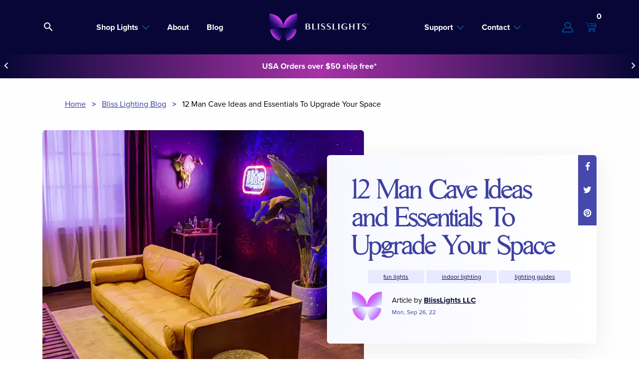

--- FILE ---
content_type: text/html; charset=utf-8
request_url: https://blisslights.com/blogs/blisslights/man-cave-ideas
body_size: 32089
content:
<!doctype html>
<html class="no-js" lang="en">
<head>
    <style>
      html {
  scroll-behavior: smooth;
}
        .opw-text-4xl.opw-mr-4.opw-p-1.opw-inline-block.opw-text-white.opw-mb-2.opw-starSummaryOverallScoreFontSize.opw-navbarTextColor.opw-leading-9 {
    background: transparent !important;
}
    </style>
  <meta charset="utf-8">
  <meta http-equiv="X-UA-Compatible" content="IE=edge,chrome=1">
  <meta name="viewport" content="width=device-width,initial-scale=1">
  <meta name="theme-color" content="#3a3a3a">

  <link rel="preconnect" href="https://cdn.shopify.com" crossorigin>
  <link rel="preconnect" href="https://fonts.shopifycdn.com" crossorigin>
  <link rel="preconnect" href="https://fonts.gstatic.com/">
  <link rel="preconnect" href="https://monorail-edge.shopifysvc.com">

  <link rel="preload" href="//blisslights.com/cdn/shop/t/48/assets/lpg-plugins.css?v=18513838885577046381743181845" as="style">
  <link rel="preload" href="//blisslights.com/cdn/shop/t/48/assets/lpg-custom.css?v=94273524565990860611747157555" as="style">
  <link rel="preload" href="//blisslights.com/cdn/shop/t/48/assets/theme.css?v=48063039101738195441743181845" as="style">
  <link rel="preload" href="//blisslights.com/cdn/shop/t/48/assets/interactive-image.css?v=30411129148815807031747157555" as="style">
  <link rel="preload" href="//blisslights.com/cdn/shop/t/48/assets/stylesheet.scss.css?v=181290215904277184831743181845" as="style">

  

  <link rel="preload" href="//blisslights.com/cdn/shop/t/48/assets/theme.js?v=8188588041338528591743181845" as="script">
  <link href="//blisslights.com/cdn/shop/t/48/assets/theme.css?v=48063039101738195441743181845" rel="stylesheet">
  <link rel="preload" href="//blisslights.com/cdn/shop/t/48/assets/lpg-plugins.js?v=171791457370882695441743181845" as="script">
  <link rel="preload" href="//blisslights.com/cdn/shop/t/48/assets/lpg-custom.js?v=135197452432634749931743181845" as="script"><link rel="canonical" href="https://blisslights.com/blogs/blisslights/man-cave-ideas"><link rel="shortcut icon" href="//blisslights.com/cdn/shop/files/2021-favicon-01_32x32.png?v=1631223096" type="image/png"><title>12 Man Cave Ideas and Essentials To Upgrade Your Space
&ndash; BlissLights</title><meta name="description" content="A space to yourself, a place to retreat after a long day of work, a room of your own – a man cave is your escape. It’s where you can enjoy your passions, savor some much-needed relaxation, or hang out with friends (all genders welcome). To truly make the most of your space, you’ll want to explore man cave ideas that ca"><!-- /snippets/social-meta-tags.liquid -->


<meta property="og:site_name" content="BlissLights">
<meta property="og:url" content="https://blisslights.com/blogs/blisslights/man-cave-ideas">
<meta property="og:title" content="12 Man Cave Ideas and Essentials To Upgrade Your Space">
<meta property="og:type" content="article">
<meta property="og:description" content="A space to yourself, a place to retreat after a long day of work, a room of your own – a man cave is your escape. It’s where you can enjoy your passions, savor some much-needed relaxation, or hang out with friends (all genders welcome). To truly make the most of your space, you’ll want to explore man cave ideas that ca"><meta property="og:image" content="http://blisslights.com/cdn/shop/articles/2022_09_08.webp?v=1664822592">
  <meta property="og:image:secure_url" content="https://blisslights.com/cdn/shop/articles/2022_09_08.webp?v=1664822592">
  <meta property="og:image:width" content="760">
  <meta property="og:image:height" content="428">


<meta name="twitter:card" content="summary_large_image">
<meta name="twitter:title" content="12 Man Cave Ideas and Essentials To Upgrade Your Space">
<meta name="twitter:description" content="A space to yourself, a place to retreat after a long day of work, a room of your own – a man cave is your escape. It’s where you can enjoy your passions, savor some much-needed relaxation, or hang out with friends (all genders welcome). To truly make the most of your space, you’ll want to explore man cave ideas that ca">

  
 <script type="application/ld+json">
   {
     "@context": "https://schema.org",
     "@type": "BlogPosting",
     "author": {
       "@type": "Organization",
       "name": "BlissLights LLC"
     },
     "datePublished": "2022-09-30",
     "headline": "12 Man Cave Ideas and Essentials To Upgrade Your Space",
     "image": "articles/2022_09_08.webp",
     "publisher": {
       "@type": "Organization",
       "name": "BlissLights",
       "url": "/"
       
     },
     "dateModified": "2022-09-26",
     "mainEntityOfPage": "/blogs/blisslights/man-cave-ideas"
   }
   
   
   

 </script>



  <script>
    window.performance.mark('debut:theme_stylesheet_loaded.start');

    function onLoadStylesheet() {
      performance.mark('debut:theme_stylesheet_loaded.end');
      performance.measure('debut:theme_stylesheet_loaded', 'debut:theme_stylesheet_loaded.start', 'debut:theme_stylesheet_loaded.end');

      var url = "//blisslights.com/cdn/shop/t/48/assets/theme.css?v=48063039101738195441743181845";
      var link = document.querySelector('link[href="' + url + '"]');
      link.loaded = true;
      link.dispatchEvent(new Event('load'));
    }
  </script>
    
    <!-- Include All plugins CSS =========================
    (font awesome 5 , bootstrap 4, owl careousel v2.3.4)
    ===================================================-->
    <link href="//blisslights.com/cdn/shop/t/48/assets/lpg-plugins.css?v=18513838885577046381743181845" rel="stylesheet">
    <!-- Add your Custom CSS -->
    <link href="//blisslights.com/cdn/shop/t/48/assets/lpg-custom.css?v=94273524565990860611747157555" rel="stylesheet">
    <link href="//blisslights.com/cdn/shop/t/48/assets/stylesheet.scss.css?v=181290215904277184831743181845" rel="stylesheet">
    <link href="//blisslights.com/cdn/shop/t/48/assets/interactive-image.css?v=30411129148815807031747157555" rel="stylesheet">
  <script>
    var theme = {
      breakpoints: {
        medium: 750,
        large: 990,
        widescreen: 1400
      },
      strings: {
        addToCart: "Add to cart",
        soldOut: "Sold out",
        unavailable: "Unavailable",
        regularPrice: "Regular price",
        salePrice: "Sale price",
        sale: "Sale",
        fromLowestPrice: "from [price]",
        vendor: "Vendor",
        showMore: "Show More",
        showLess: "Show Less",
        searchFor: "Search for",
        addressError: "Error looking up that address",
        addressNoResults: "No results for that address",
        addressQueryLimit: "You have exceeded the Google API usage limit. Consider upgrading to a \u003ca href=\"https:\/\/developers.google.com\/maps\/premium\/usage-limits\"\u003ePremium Plan\u003c\/a\u003e.",
        authError: "There was a problem authenticating your Google Maps account.",
        newWindow: "Opens in a new window.",
        external: "Opens external website.",
        newWindowExternal: "Opens external website in a new window.",
        removeLabel: "Remove [product]",
        update: "Update",
        quantity: "Quantity",
        discountedTotal: "Discounted total",
        regularTotal: "Regular total",
        priceColumn: "See Price column for discount details.",
        quantityMinimumMessage: "Quantity must be 1 or more",
        cartError: "There was an error while updating your cart. Please try again.",
        removedItemMessage: "Removed \u003cspan class=\"cart__removed-product-details\"\u003e([quantity]) [link]\u003c\/span\u003e from your cart.",
        unitPrice: "Unit price",
        unitPriceSeparator: "per",
        oneCartCount: "1 item",
        otherCartCount: "[count] items",
        quantityLabel: "Quantity: [count]",
        products: "Products",
        loading: "Loading",
        number_of_results: "[result_number] of [results_count]",
        number_of_results_found: "[results_count] results found",
        one_result_found: "1 result found"
      },
      moneyFormat: "${{amount}}",
      moneyFormatWithCurrency: "${{amount}} USD",
      settings: {
        predictiveSearchEnabled: true,
        predictiveSearchShowPrice: false,
        predictiveSearchShowVendor: false
      },
      stylesheet: "//blisslights.com/cdn/shop/t/48/assets/theme.css?v=48063039101738195441743181845"
    }

    document.documentElement.className = document.documentElement.className.replace('no-js', 'js');
  </script><script>window.performance && window.performance.mark && window.performance.mark('shopify.content_for_header.start');</script><meta name="google-site-verification" content="I6QbkbzFURJFDb7gtfDYoFmYETOSffS_7rH1QFrpq10">
<meta id="shopify-digital-wallet" name="shopify-digital-wallet" content="/33637630092/digital_wallets/dialog">
<meta name="shopify-checkout-api-token" content="9627a35c250d700b70c08aa5d4148644">
<meta id="in-context-paypal-metadata" data-shop-id="33637630092" data-venmo-supported="true" data-environment="production" data-locale="en_US" data-paypal-v4="true" data-currency="USD">
<link rel="alternate" type="application/atom+xml" title="Feed" href="/blogs/blisslights.atom" />
<script async="async" src="/checkouts/internal/preloads.js?locale=en-US"></script>
<script id="apple-pay-shop-capabilities" type="application/json">{"shopId":33637630092,"countryCode":"US","currencyCode":"USD","merchantCapabilities":["supports3DS"],"merchantId":"gid:\/\/shopify\/Shop\/33637630092","merchantName":"BlissLights","requiredBillingContactFields":["postalAddress","email","phone"],"requiredShippingContactFields":["postalAddress","email","phone"],"shippingType":"shipping","supportedNetworks":["visa","masterCard","amex","discover","jcb"],"total":{"type":"pending","label":"BlissLights","amount":"1.00"},"shopifyPaymentsEnabled":false,"supportsSubscriptions":false}</script>
<script id="shopify-features" type="application/json">{"accessToken":"9627a35c250d700b70c08aa5d4148644","betas":["rich-media-storefront-analytics"],"domain":"blisslights.com","predictiveSearch":true,"shopId":33637630092,"locale":"en"}</script>
<script>var Shopify = Shopify || {};
Shopify.shop = "blisslights.myshopify.com";
Shopify.locale = "en";
Shopify.currency = {"active":"USD","rate":"1.0"};
Shopify.country = "US";
Shopify.theme = {"name":"Amazon only","id":138517381314,"schema_name":"Debut","schema_version":"17.12.0","theme_store_id":796,"role":"main"};
Shopify.theme.handle = "null";
Shopify.theme.style = {"id":null,"handle":null};
Shopify.cdnHost = "blisslights.com/cdn";
Shopify.routes = Shopify.routes || {};
Shopify.routes.root = "/";</script>
<script type="module">!function(o){(o.Shopify=o.Shopify||{}).modules=!0}(window);</script>
<script>!function(o){function n(){var o=[];function n(){o.push(Array.prototype.slice.apply(arguments))}return n.q=o,n}var t=o.Shopify=o.Shopify||{};t.loadFeatures=n(),t.autoloadFeatures=n()}(window);</script>
<script id="shop-js-analytics" type="application/json">{"pageType":"article"}</script>
<script defer="defer" async type="module" src="//blisslights.com/cdn/shopifycloud/shop-js/modules/v2/client.init-shop-cart-sync_BApSsMSl.en.esm.js"></script>
<script defer="defer" async type="module" src="//blisslights.com/cdn/shopifycloud/shop-js/modules/v2/chunk.common_CBoos6YZ.esm.js"></script>
<script type="module">
  await import("//blisslights.com/cdn/shopifycloud/shop-js/modules/v2/client.init-shop-cart-sync_BApSsMSl.en.esm.js");
await import("//blisslights.com/cdn/shopifycloud/shop-js/modules/v2/chunk.common_CBoos6YZ.esm.js");

  window.Shopify.SignInWithShop?.initShopCartSync?.({"fedCMEnabled":true,"windoidEnabled":true});

</script>
<script>(function() {
  var isLoaded = false;
  function asyncLoad() {
    if (isLoaded) return;
    isLoaded = true;
    var urls = ["\/\/cdn.shopify.com\/proxy\/5a09944d7fc23a2859af7b87242342da08a8dd1c9697a2fe12f640b48c450116\/bingshoppingtool-t2app-prod.trafficmanager.net\/uet\/tracking_script?shop=blisslights.myshopify.com\u0026sp-cache-control=cHVibGljLCBtYXgtYWdlPTkwMA","\/\/cdn.shopify.com\/proxy\/d83dea726922649c57aedc267c45d0c37e799ce44dd30663fc6e1c48cb2cc0b6\/bingshoppingtool-t2app-prod.trafficmanager.net\/api\/ShopifyMT\/v1\/uet\/tracking_script?shop=blisslights.myshopify.com\u0026sp-cache-control=cHVibGljLCBtYXgtYWdlPTkwMA","https:\/\/admin.revenuehunt.com\/embed.js?shop=blisslights.myshopify.com"];
    for (var i = 0; i < urls.length; i++) {
      var s = document.createElement('script');
      s.type = 'text/javascript';
      s.async = true;
      s.src = urls[i];
      var x = document.getElementsByTagName('script')[0];
      x.parentNode.insertBefore(s, x);
    }
  };
  if(window.attachEvent) {
    window.attachEvent('onload', asyncLoad);
  } else {
    window.addEventListener('load', asyncLoad, false);
  }
})();</script>
<script id="__st">var __st={"a":33637630092,"offset":-28800,"reqid":"64dca07a-8e73-4b62-821d-de42d45171a9-1768865959","pageurl":"blisslights.com\/blogs\/blisslights\/man-cave-ideas","s":"articles-561673535682","u":"def7f059ec9a","p":"article","rtyp":"article","rid":561673535682};</script>
<script>window.ShopifyPaypalV4VisibilityTracking = true;</script>
<script id="captcha-bootstrap">!function(){'use strict';const t='contact',e='account',n='new_comment',o=[[t,t],['blogs',n],['comments',n],[t,'customer']],c=[[e,'customer_login'],[e,'guest_login'],[e,'recover_customer_password'],[e,'create_customer']],r=t=>t.map((([t,e])=>`form[action*='/${t}']:not([data-nocaptcha='true']) input[name='form_type'][value='${e}']`)).join(','),a=t=>()=>t?[...document.querySelectorAll(t)].map((t=>t.form)):[];function s(){const t=[...o],e=r(t);return a(e)}const i='password',u='form_key',d=['recaptcha-v3-token','g-recaptcha-response','h-captcha-response',i],f=()=>{try{return window.sessionStorage}catch{return}},m='__shopify_v',_=t=>t.elements[u];function p(t,e,n=!1){try{const o=window.sessionStorage,c=JSON.parse(o.getItem(e)),{data:r}=function(t){const{data:e,action:n}=t;return t[m]||n?{data:e,action:n}:{data:t,action:n}}(c);for(const[e,n]of Object.entries(r))t.elements[e]&&(t.elements[e].value=n);n&&o.removeItem(e)}catch(o){console.error('form repopulation failed',{error:o})}}const l='form_type',E='cptcha';function T(t){t.dataset[E]=!0}const w=window,h=w.document,L='Shopify',v='ce_forms',y='captcha';let A=!1;((t,e)=>{const n=(g='f06e6c50-85a8-45c8-87d0-21a2b65856fe',I='https://cdn.shopify.com/shopifycloud/storefront-forms-hcaptcha/ce_storefront_forms_captcha_hcaptcha.v1.5.2.iife.js',D={infoText:'Protected by hCaptcha',privacyText:'Privacy',termsText:'Terms'},(t,e,n)=>{const o=w[L][v],c=o.bindForm;if(c)return c(t,g,e,D).then(n);var r;o.q.push([[t,g,e,D],n]),r=I,A||(h.body.append(Object.assign(h.createElement('script'),{id:'captcha-provider',async:!0,src:r})),A=!0)});var g,I,D;w[L]=w[L]||{},w[L][v]=w[L][v]||{},w[L][v].q=[],w[L][y]=w[L][y]||{},w[L][y].protect=function(t,e){n(t,void 0,e),T(t)},Object.freeze(w[L][y]),function(t,e,n,w,h,L){const[v,y,A,g]=function(t,e,n){const i=e?o:[],u=t?c:[],d=[...i,...u],f=r(d),m=r(i),_=r(d.filter((([t,e])=>n.includes(e))));return[a(f),a(m),a(_),s()]}(w,h,L),I=t=>{const e=t.target;return e instanceof HTMLFormElement?e:e&&e.form},D=t=>v().includes(t);t.addEventListener('submit',(t=>{const e=I(t);if(!e)return;const n=D(e)&&!e.dataset.hcaptchaBound&&!e.dataset.recaptchaBound,o=_(e),c=g().includes(e)&&(!o||!o.value);(n||c)&&t.preventDefault(),c&&!n&&(function(t){try{if(!f())return;!function(t){const e=f();if(!e)return;const n=_(t);if(!n)return;const o=n.value;o&&e.removeItem(o)}(t);const e=Array.from(Array(32),(()=>Math.random().toString(36)[2])).join('');!function(t,e){_(t)||t.append(Object.assign(document.createElement('input'),{type:'hidden',name:u})),t.elements[u].value=e}(t,e),function(t,e){const n=f();if(!n)return;const o=[...t.querySelectorAll(`input[type='${i}']`)].map((({name:t})=>t)),c=[...d,...o],r={};for(const[a,s]of new FormData(t).entries())c.includes(a)||(r[a]=s);n.setItem(e,JSON.stringify({[m]:1,action:t.action,data:r}))}(t,e)}catch(e){console.error('failed to persist form',e)}}(e),e.submit())}));const S=(t,e)=>{t&&!t.dataset[E]&&(n(t,e.some((e=>e===t))),T(t))};for(const o of['focusin','change'])t.addEventListener(o,(t=>{const e=I(t);D(e)&&S(e,y())}));const B=e.get('form_key'),M=e.get(l),P=B&&M;t.addEventListener('DOMContentLoaded',(()=>{const t=y();if(P)for(const e of t)e.elements[l].value===M&&p(e,B);[...new Set([...A(),...v().filter((t=>'true'===t.dataset.shopifyCaptcha))])].forEach((e=>S(e,t)))}))}(h,new URLSearchParams(w.location.search),n,t,e,['guest_login'])})(!0,!0)}();</script>
<script integrity="sha256-4kQ18oKyAcykRKYeNunJcIwy7WH5gtpwJnB7kiuLZ1E=" data-source-attribution="shopify.loadfeatures" defer="defer" src="//blisslights.com/cdn/shopifycloud/storefront/assets/storefront/load_feature-a0a9edcb.js" crossorigin="anonymous"></script>
<script data-source-attribution="shopify.dynamic_checkout.dynamic.init">var Shopify=Shopify||{};Shopify.PaymentButton=Shopify.PaymentButton||{isStorefrontPortableWallets:!0,init:function(){window.Shopify.PaymentButton.init=function(){};var t=document.createElement("script");t.src="https://blisslights.com/cdn/shopifycloud/portable-wallets/latest/portable-wallets.en.js",t.type="module",document.head.appendChild(t)}};
</script>
<script data-source-attribution="shopify.dynamic_checkout.buyer_consent">
  function portableWalletsHideBuyerConsent(e){var t=document.getElementById("shopify-buyer-consent"),n=document.getElementById("shopify-subscription-policy-button");t&&n&&(t.classList.add("hidden"),t.setAttribute("aria-hidden","true"),n.removeEventListener("click",e))}function portableWalletsShowBuyerConsent(e){var t=document.getElementById("shopify-buyer-consent"),n=document.getElementById("shopify-subscription-policy-button");t&&n&&(t.classList.remove("hidden"),t.removeAttribute("aria-hidden"),n.addEventListener("click",e))}window.Shopify?.PaymentButton&&(window.Shopify.PaymentButton.hideBuyerConsent=portableWalletsHideBuyerConsent,window.Shopify.PaymentButton.showBuyerConsent=portableWalletsShowBuyerConsent);
</script>
<script data-source-attribution="shopify.dynamic_checkout.cart.bootstrap">document.addEventListener("DOMContentLoaded",(function(){function t(){return document.querySelector("shopify-accelerated-checkout-cart, shopify-accelerated-checkout")}if(t())Shopify.PaymentButton.init();else{new MutationObserver((function(e,n){t()&&(Shopify.PaymentButton.init(),n.disconnect())})).observe(document.body,{childList:!0,subtree:!0})}}));
</script>
<script id='scb4127' type='text/javascript' async='' src='https://blisslights.com/cdn/shopifycloud/privacy-banner/storefront-banner.js'></script><link id="shopify-accelerated-checkout-styles" rel="stylesheet" media="screen" href="https://blisslights.com/cdn/shopifycloud/portable-wallets/latest/accelerated-checkout-backwards-compat.css" crossorigin="anonymous">
<style id="shopify-accelerated-checkout-cart">
        #shopify-buyer-consent {
  margin-top: 1em;
  display: inline-block;
  width: 100%;
}

#shopify-buyer-consent.hidden {
  display: none;
}

#shopify-subscription-policy-button {
  background: none;
  border: none;
  padding: 0;
  text-decoration: underline;
  font-size: inherit;
  cursor: pointer;
}

#shopify-subscription-policy-button::before {
  box-shadow: none;
}

      </style>

<script>window.performance && window.performance.mark && window.performance.mark('shopify.content_for_header.end');</script>


  <!-- TikTok -->
  <script> (function() { var ta = document.createElement('script'); ta.type = 'text/javascript'; ta.async = true; ta.src = 'https://analytics.tiktok.com/i18n/pixel/sdk.js?sdkid=BTL4345GJ425LCBEK0BG'; var s = document.getElementsByTagName('script')[0]; s.parentNode.insertBefore(ta, s); })(); </script>
  <!-- end TikTok -->

  <!-- Facebook Domain Verification -->
  <meta name="facebook-domain-verification" content="ytviltm2b6wqkbgdavpzztg5zxffrk" />  
  <!-- end Facebook -->

  <!-- Hotjar Tracking Code for blisslights.com -->
  <script>
    (function(h,o,t,j,a,r){
      h.hj=h.hj||function(){(h.hj.q=h.hj.q||[]).push(arguments)};
      h._hjSettings={hjid:2350260,hjsv:6};
      a=o.getElementsByTagName('head')[0];
      r=o.createElement('script');r.async=1;
      r.src=t+h._hjSettings.hjid+j+h._hjSettings.hjsv;
      a.appendChild(r);
    })(window,document,'https://static.hotjar.com/c/hotjar-','.js?sv=');
  </script>
  <!-- end Hotjar -->
  
  <meta name="google-site-verification" content="wvzgMUz_A_HIRSEOzMH0X28hxOKGDiSy8owKBhClA5E" />



  <!-- Start VWO Async SmartCode -->
<script type='text/javascript' id='vwoCode'>
window._vwo_code=window._vwo_code || (function() {
var account_id=696017,
version = 1.5,
settings_tolerance=2000,
library_tolerance=2500,
use_existing_jquery=false,
is_spa=1,
hide_element='body',
hide_element_style = 'opacity:0 !important;filter:alpha(opacity=0) !important;background:none !important',
/* DO NOT EDIT BELOW THIS LINE */
f=false,d=document,vwoCodeEl=d.querySelector('#vwoCode'),code={use_existing_jquery:function(){return use_existing_jquery},library_tolerance:function(){return library_tolerance},hide_element_style:function(){return'{'+hide_element_style+'}'},finish:function(){if(!f){f=true;var e=d.getElementById('_vis_opt_path_hides');if(e)e.parentNode.removeChild(e)}},finished:function(){return f},load:function(e){var t=d.createElement('script');t.fetchPriority='high';t.src=e;t.type='text/javascript';t.innerText;t.onerror=function(){_vwo_code.finish()};d.getElementsByTagName('head')[0].appendChild(t)},getVersion:function(){return version},getMatchedCookies:function(e){var t=[];if(document.cookie){t=document.cookie.match(e)||[]}return t},getCombinationCookie:function(){var e=code.getMatchedCookies(/(?:^|;)\s?(_vis_opt_exp_\d+_combi=[^;$]*)/gi);e=e.map(function(e){try{var t=decodeURIComponent(e);if(!/_vis_opt_exp_\d+_combi=(?:\d+,?)+\s*$/.test(t)){return''}return t}catch(e){return''}});var i=[];e.forEach(function(e){var t=e.match(/([\d,]+)/g);t&&i.push(t.join('-'))});return i.join('|')},init:function(){if(d.URL.indexOf('__vwo_disable__')>-1)return;window.settings_timer=setTimeout(function(){_vwo_code.finish()},settings_tolerance);var e=d.createElement('style'),t=hide_element?hide_element+'{'+hide_element_style+'}':'',i=d.getElementsByTagName('head')[0];e.setAttribute('id','_vis_opt_path_hides');vwoCodeEl&&e.setAttribute('nonce',vwoCodeEl.nonce);e.setAttribute('type','text/css');if(e.styleSheet)e.styleSheet.cssText=t;else e.appendChild(d.createTextNode(t));i.appendChild(e);var n=this.getCombinationCookie();this.load('https://dev.visualwebsiteoptimizer.com/j.php?a='+account_id+'&u='+encodeURIComponent(d.URL)+'&f='+ +is_spa+'&vn='+version+(n?'&c='+n:''));return settings_timer}};window._vwo_settings_timer = code.init();return code;}());
</script>
<!-- End VWO Async SmartCode -->
  
 <!-- BEGIN app block: shopify://apps/ta-banner-pop-up/blocks/bss-banner-popup/2db47c8b-7637-4260-aa84-586b08e92aea --><script id='bss-banner-config-data'>
	if(typeof BSS_BP == "undefined") {
	  window.BSS_BP = {
	  	app_id: "",
			shop_id: "2025",
			is_watermark: "true",
			customer: null,
			shopDomain: "blisslights.myshopify.com",
			storefrontAccessToken: "eaba77740c8ca13de4d598e806336888",
			popup: {
				configs: [],
			},
			banner: {
				configs: []
			},
			window_popup: {
				configs: []
			},
			popupSettings: {
				delay_time: 2,
				gap_time: 3,
			},
			page_type: "article",
			productPageId: "",
			collectionPageId: "",
			noImageAvailableImgUrl: "https://cdn.shopify.com/extensions/019bba9f-8306-754a-a18a-684ca98c6f55/banner-popup-tae-331/assets/no-image-available.png",
			currentLocale: {
				name: "English",
				primary: true,
				iso_code: "en",
			},
			country: {
				name: "United States",
				iso_code: "US",
				currencySymbol: "$",
				market_id: "89260226",
			},
			is_locked: false,
			partner_development: false,
			excluded_ips: '[]',
		}
		Object.defineProperty(BSS_BP, 'plan_code', {
			enumerable: false,
			configurable: false,
			writable: false,
			value: "free",
		});
		Object.defineProperty(BSS_BP, 'is_exceed_quota', {
			enumerable: false,
			configurable: false,
			writable: false,
			value: "",
		});
		Object.defineProperty(BSS_BP, 'is_legacy', {
			enumerable: false,
			configurable: false,
			writable: false,
			value: "true",
		});
	}
</script>


	<link fetchpriority="high" rel="preload" as="script" href=https://cdn.shopify.com/extensions/019bba9f-8306-754a-a18a-684ca98c6f55/banner-popup-tae-331/assets/bss.bp.shared.js />
	<!-- BEGIN app snippet: window-popup-config --><script>
  BSS_BP.window_popup.configs = [].concat();

  
  BSS_BP.window_popup.dictionary = {};
  </script><!-- END app snippet -->
	<!-- BEGIN app snippet: banner-config --><script>

  BSS_BP.banner.configs = [].concat({"id":1879,"shop_id":2025,"banner_type":0,"name":"Shipping break","priority":1,"enable":true,"position":1,"customer_type":0,"product_type":0,"excl_product_type":0,"excl_customer_type":0,"enable_allowed_countries":false,"enable_fixed_time":false,"enable_visibility_date":true,"close_button":true,"is_fixed":true,"countries":"","country_type":0,"exclude_countries":null,"fixed_time":"{}","from_date":"2024-12-23T08:00:00.000Z","to_date":"2025-01-02T08:00:00.000Z","enable_to_date":true,"customer_ids":"","customer_tags":"","collections":"","product_ids":"","tags":"","excl_customer_ids":"","excl_customer_tags":"","excl_product_ids":"","excl_tags":"","pages":"home,product,collection,other","specific_pages":"","enable_excl_pages":false,"excl_pages":"","show_device":"all","btn_close_color":"#ffffff","show_arrow":false,"btn_arrow_color":"#ffffff","enable_language":false,"allowed_languages":"","custom_css":null,"delay_type":0,"delay_time":0,"show_again_type":0,"show_again_time":0,"collection_type":0,"collection_ids":null,"excl_product_collections":null,"is_deleted":false,"created_at":"2024-12-13T17:14:44.017Z","updated_at":"2024-12-13T17:14:44.017Z","email_integrations":null,"multi_config":null,"banner_templates":[{"id":1869,"banner_id":1879,"template":0,"banner_text":"<p><span style=\"font-size: 14px\"><strong>HOLIDAY SHIPPING NOTE:</strong> 🚚 Orders placed after <strong>Dec 23rd</strong> will ship <strong>Jan 2nd</strong></span></p>","clickable":false,"redirect_url":null,"bg_type":2,"bg_color":"#006BFF","bg_opacity":100,"bg_gradient":"{\"color1\":\"#FF6162\",\"color2\":\"#FF9766\"}","bg_preset":0,"bg_img_url_cdn":"https://cdn.shopify.com/s/files/1/0336/3763/0092/files/app-bss-banner-popup_128-christmas-snowflakes-winter-holiday-black-gray.png?v=1734110083","bg_img_url_s3":"https://d1d838qvki95xf.cloudfront.net/public/static/adminhtml/banner/128-christmas-snowflakes-winter-holiday-black-gray.png","bg_img_path_name":null,"bg_size":null,"text_format":0,"font_color":"#ffffff","font_size":14,"font_size_button":13,"font_family":"","font_url":"","font_url_cdn":null,"act_type":0,"act_text":"SHOP NOW","btn_style":2,"act_content_color":"#000000","btn_text_color":"#ffffff","countdown_start_time":null,"countdown_end_time":"Fri Dec 13 2024 21:09:32 GMT-0800 (Pacific Standard Time)","act_timer_end":0,"timer_color":"{\"background\":\"#114228\",\"text\":\"#ffffff\"}","trans_countdown":"{\"day\":\"Days\",\"hours\":\"Hrs\",\"minute\":\"Mins\",\"second\":\"Secs\"}","animation_type":0,"animation_duration":"3","animation_hover_pause":false,"font_size_countdown":20,"countdown_type":0,"countdown_format":"dd:hh:mm:ss","countdown_daily":"{\"from_time\":\"00:00\",\"to_time\":\"23:59\"}","countdown_interval":"{\"start_time\":\"Fri Dec 13 2024 09:09:00 GMT-0800 (Pacific Standard Time)\",\"countdown_length\":{\"days\":31,\"hours\":0,\"minutes\":0},\"break_length\":{\"days\":31,\"hours\":0,\"minutes\":0}}","bg_padding":16,"bg_padding_bottom":null,"bg_padding_left":null,"bg_padding_right":null,"mobile_padding_enabled":false,"mb_bg_padding":"12px 0px 12px 0px","content_gap":16,"font_scale_enabled":false,"font_scale":0,"border_width":"0px 0px 0px 0px","border_radius":"0px 0px 0px 0px","border_style":0,"border_color":null,"content_order":null,"btn_copy":null,"discount_id":null,"discount_style":null,"selected_template":null,"modified_fields":null,"enable_coupon":false,"coupon_source":0,"coupon_code":"","btn_settings":null,"free_shipping_goal":null,"form_structure":null,"button_styles":null,"slide_config":null,"created_at":"2024-12-13T17:14:44.017Z","updated_at":"2024-12-13T17:14:44.017Z"}]},);

  
  BSS_BP.banner.dictionary = {};
  </script><!-- END app snippet -->
	<!-- BEGIN app snippet: sale-popup-config --><script>
  
    BSS_BP.popupSettings = {"delay_time":2,"gap_time":3};
  

  

  BSS_BP.popup.configs = [].concat();
  
  BSS_BP.popup.dictionary = {};
  </script><!-- END app snippet -->


<!-- BEGIN app snippet: support-code -->
<!-- END app snippet -->


	<script
		id='init_script'
		defer
		src='https://cdn.shopify.com/extensions/019bba9f-8306-754a-a18a-684ca98c6f55/banner-popup-tae-331/assets/bss.bp.index.js'
	></script>



<!-- END app block --><!-- BEGIN app block: shopify://apps/hulk-form-builder/blocks/app-embed/b6b8dd14-356b-4725-a4ed-77232212b3c3 --><!-- BEGIN app snippet: hulkapps-formbuilder-theme-ext --><script type="text/javascript">
  
  if (typeof window.formbuilder_customer != "object") {
        window.formbuilder_customer = {}
  }

  window.hulkFormBuilder = {
    form_data: {},
    shop_data: {"shop_5kHoyd0HAhSrCiRRfpBY3w":{"shop_uuid":"5kHoyd0HAhSrCiRRfpBY3w","shop_timezone":"America\/Los_Angeles","shop_id":67525,"shop_is_after_submit_enabled":true,"shop_shopify_plan":"Basic","shop_shopify_domain":"blisslights.myshopify.com","shop_created_at":"2022-06-27T23:38:12.442Z","is_skip_metafield":false,"shop_deleted":false,"shop_disabled":false}},
    settings_data: {"shop_settings":{"shop_customise_msgs":[],"default_customise_msgs":{"is_required":"is required","thank_you":"Thank you! The form was submitted successfully.","processing":"Processing...","valid_data":"Please provide valid data","valid_email":"Provide valid email format","valid_tags":"HTML Tags are not allowed","valid_phone":"Provide valid phone number","valid_captcha":"Please provide valid captcha response","valid_url":"Provide valid URL","only_number_alloud":"Provide valid number in","number_less":"must be less than","number_more":"must be more than","image_must_less":"Image must be less than 20MB","image_number":"Images allowed","image_extension":"Invalid extension! Please provide image file","error_image_upload":"Error in image upload. Please try again.","error_file_upload":"Error in file upload. Please try again.","your_response":"Your response","error_form_submit":"Error occur.Please try again after sometime.","email_submitted":"Form with this email is already submitted","invalid_email_by_zerobounce":"The email address you entered appears to be invalid. Please check it and try again.","download_file":"Download file","card_details_invalid":"Your card details are invalid","card_details":"Card details","please_enter_card_details":"Please enter card details","card_number":"Card number","exp_mm":"Exp MM","exp_yy":"Exp YY","crd_cvc":"CVV","payment_value":"Payment amount","please_enter_payment_amount":"Please enter payment amount","address1":"Address line 1","address2":"Address line 2","city":"City","province":"Province","zipcode":"Zip code","country":"Country","blocked_domain":"This form does not accept addresses from","file_must_less":"File must be less than 20MB","file_extension":"Invalid extension! Please provide file","only_file_number_alloud":"files allowed","previous":"Previous","next":"Next","must_have_a_input":"Please enter at least one field.","please_enter_required_data":"Please enter required data","atleast_one_special_char":"Include at least one special character","atleast_one_lowercase_char":"Include at least one lowercase character","atleast_one_uppercase_char":"Include at least one uppercase character","atleast_one_number":"Include at least one number","must_have_8_chars":"Must have 8 characters long","be_between_8_and_12_chars":"Be between 8 and 12 characters long","please_select":"Please Select","phone_submitted":"Form with this phone number is already submitted","user_res_parse_error":"Error while submitting the form","valid_same_values":"values must be same","product_choice_clear_selection":"Clear Selection","picture_choice_clear_selection":"Clear Selection","remove_all_for_file_image_upload":"Remove All","invalid_file_type_for_image_upload":"You can't upload files of this type.","invalid_file_type_for_signature_upload":"You can't upload files of this type.","max_files_exceeded_for_file_upload":"You can not upload any more files.","max_files_exceeded_for_image_upload":"You can not upload any more files.","file_already_exist":"File already uploaded","max_limit_exceed":"You have added the maximum number of text fields.","cancel_upload_for_file_upload":"Cancel upload","cancel_upload_for_image_upload":"Cancel upload","cancel_upload_for_signature_upload":"Cancel upload"},"shop_blocked_domains":[]}},
    features_data: {"shop_plan_features":{"shop_plan_features":["unlimited-forms","full-design-customization","export-form-submissions","multiple-recipients-for-form-submissions","multiple-admin-notifications","enable-captcha","unlimited-file-uploads","save-submitted-form-data","set-auto-response-message","conditional-logic","form-banner","save-as-draft-facility","include-user-response-in-admin-email","disable-form-submission","file-upload"]}},
    shop: null,
    shop_id: null,
    plan_features: null,
    validateDoubleQuotes: false,
    assets: {
      extraFunctions: "https://cdn.shopify.com/extensions/019bb5ee-ec40-7527-955d-c1b8751eb060/form-builder-by-hulkapps-50/assets/extra-functions.js",
      extraStyles: "https://cdn.shopify.com/extensions/019bb5ee-ec40-7527-955d-c1b8751eb060/form-builder-by-hulkapps-50/assets/extra-styles.css",
      bootstrapStyles: "https://cdn.shopify.com/extensions/019bb5ee-ec40-7527-955d-c1b8751eb060/form-builder-by-hulkapps-50/assets/theme-app-extension-bootstrap.css"
    },
    translations: {
      htmlTagNotAllowed: "HTML Tags are not allowed",
      sqlQueryNotAllowed: "SQL Queries are not allowed",
      doubleQuoteNotAllowed: "Double quotes are not allowed",
      vorwerkHttpWwwNotAllowed: "The words \u0026#39;http\u0026#39; and \u0026#39;www\u0026#39; are not allowed. Please remove them and try again.",
      maxTextFieldsReached: "You have added the maximum number of text fields.",
      avoidNegativeWords: "Avoid negative words: Don\u0026#39;t use negative words in your contact message.",
      customDesignOnly: "This form is for custom designs requests. For general inquiries please contact our team at info@stagheaddesigns.com",
      zerobounceApiErrorMsg: "We couldn\u0026#39;t verify your email due to a technical issue. Please try again later.",
    }

  }

  

  window.FbThemeAppExtSettingsHash = {}
  
</script><!-- END app snippet --><!-- END app block --><script src="https://cdn.shopify.com/extensions/019bb5ee-ec40-7527-955d-c1b8751eb060/form-builder-by-hulkapps-50/assets/form-builder-script.js" type="text/javascript" defer="defer"></script>
<link href="https://monorail-edge.shopifysvc.com" rel="dns-prefetch">
<script>(function(){if ("sendBeacon" in navigator && "performance" in window) {try {var session_token_from_headers = performance.getEntriesByType('navigation')[0].serverTiming.find(x => x.name == '_s').description;} catch {var session_token_from_headers = undefined;}var session_cookie_matches = document.cookie.match(/_shopify_s=([^;]*)/);var session_token_from_cookie = session_cookie_matches && session_cookie_matches.length === 2 ? session_cookie_matches[1] : "";var session_token = session_token_from_headers || session_token_from_cookie || "";function handle_abandonment_event(e) {var entries = performance.getEntries().filter(function(entry) {return /monorail-edge.shopifysvc.com/.test(entry.name);});if (!window.abandonment_tracked && entries.length === 0) {window.abandonment_tracked = true;var currentMs = Date.now();var navigation_start = performance.timing.navigationStart;var payload = {shop_id: 33637630092,url: window.location.href,navigation_start,duration: currentMs - navigation_start,session_token,page_type: "article"};window.navigator.sendBeacon("https://monorail-edge.shopifysvc.com/v1/produce", JSON.stringify({schema_id: "online_store_buyer_site_abandonment/1.1",payload: payload,metadata: {event_created_at_ms: currentMs,event_sent_at_ms: currentMs}}));}}window.addEventListener('pagehide', handle_abandonment_event);}}());</script>
<script id="web-pixels-manager-setup">(function e(e,d,r,n,o){if(void 0===o&&(o={}),!Boolean(null===(a=null===(i=window.Shopify)||void 0===i?void 0:i.analytics)||void 0===a?void 0:a.replayQueue)){var i,a;window.Shopify=window.Shopify||{};var t=window.Shopify;t.analytics=t.analytics||{};var s=t.analytics;s.replayQueue=[],s.publish=function(e,d,r){return s.replayQueue.push([e,d,r]),!0};try{self.performance.mark("wpm:start")}catch(e){}var l=function(){var e={modern:/Edge?\/(1{2}[4-9]|1[2-9]\d|[2-9]\d{2}|\d{4,})\.\d+(\.\d+|)|Firefox\/(1{2}[4-9]|1[2-9]\d|[2-9]\d{2}|\d{4,})\.\d+(\.\d+|)|Chrom(ium|e)\/(9{2}|\d{3,})\.\d+(\.\d+|)|(Maci|X1{2}).+ Version\/(15\.\d+|(1[6-9]|[2-9]\d|\d{3,})\.\d+)([,.]\d+|)( \(\w+\)|)( Mobile\/\w+|) Safari\/|Chrome.+OPR\/(9{2}|\d{3,})\.\d+\.\d+|(CPU[ +]OS|iPhone[ +]OS|CPU[ +]iPhone|CPU IPhone OS|CPU iPad OS)[ +]+(15[._]\d+|(1[6-9]|[2-9]\d|\d{3,})[._]\d+)([._]\d+|)|Android:?[ /-](13[3-9]|1[4-9]\d|[2-9]\d{2}|\d{4,})(\.\d+|)(\.\d+|)|Android.+Firefox\/(13[5-9]|1[4-9]\d|[2-9]\d{2}|\d{4,})\.\d+(\.\d+|)|Android.+Chrom(ium|e)\/(13[3-9]|1[4-9]\d|[2-9]\d{2}|\d{4,})\.\d+(\.\d+|)|SamsungBrowser\/([2-9]\d|\d{3,})\.\d+/,legacy:/Edge?\/(1[6-9]|[2-9]\d|\d{3,})\.\d+(\.\d+|)|Firefox\/(5[4-9]|[6-9]\d|\d{3,})\.\d+(\.\d+|)|Chrom(ium|e)\/(5[1-9]|[6-9]\d|\d{3,})\.\d+(\.\d+|)([\d.]+$|.*Safari\/(?![\d.]+ Edge\/[\d.]+$))|(Maci|X1{2}).+ Version\/(10\.\d+|(1[1-9]|[2-9]\d|\d{3,})\.\d+)([,.]\d+|)( \(\w+\)|)( Mobile\/\w+|) Safari\/|Chrome.+OPR\/(3[89]|[4-9]\d|\d{3,})\.\d+\.\d+|(CPU[ +]OS|iPhone[ +]OS|CPU[ +]iPhone|CPU IPhone OS|CPU iPad OS)[ +]+(10[._]\d+|(1[1-9]|[2-9]\d|\d{3,})[._]\d+)([._]\d+|)|Android:?[ /-](13[3-9]|1[4-9]\d|[2-9]\d{2}|\d{4,})(\.\d+|)(\.\d+|)|Mobile Safari.+OPR\/([89]\d|\d{3,})\.\d+\.\d+|Android.+Firefox\/(13[5-9]|1[4-9]\d|[2-9]\d{2}|\d{4,})\.\d+(\.\d+|)|Android.+Chrom(ium|e)\/(13[3-9]|1[4-9]\d|[2-9]\d{2}|\d{4,})\.\d+(\.\d+|)|Android.+(UC? ?Browser|UCWEB|U3)[ /]?(15\.([5-9]|\d{2,})|(1[6-9]|[2-9]\d|\d{3,})\.\d+)\.\d+|SamsungBrowser\/(5\.\d+|([6-9]|\d{2,})\.\d+)|Android.+MQ{2}Browser\/(14(\.(9|\d{2,})|)|(1[5-9]|[2-9]\d|\d{3,})(\.\d+|))(\.\d+|)|K[Aa][Ii]OS\/(3\.\d+|([4-9]|\d{2,})\.\d+)(\.\d+|)/},d=e.modern,r=e.legacy,n=navigator.userAgent;return n.match(d)?"modern":n.match(r)?"legacy":"unknown"}(),u="modern"===l?"modern":"legacy",c=(null!=n?n:{modern:"",legacy:""})[u],f=function(e){return[e.baseUrl,"/wpm","/b",e.hashVersion,"modern"===e.buildTarget?"m":"l",".js"].join("")}({baseUrl:d,hashVersion:r,buildTarget:u}),m=function(e){var d=e.version,r=e.bundleTarget,n=e.surface,o=e.pageUrl,i=e.monorailEndpoint;return{emit:function(e){var a=e.status,t=e.errorMsg,s=(new Date).getTime(),l=JSON.stringify({metadata:{event_sent_at_ms:s},events:[{schema_id:"web_pixels_manager_load/3.1",payload:{version:d,bundle_target:r,page_url:o,status:a,surface:n,error_msg:t},metadata:{event_created_at_ms:s}}]});if(!i)return console&&console.warn&&console.warn("[Web Pixels Manager] No Monorail endpoint provided, skipping logging."),!1;try{return self.navigator.sendBeacon.bind(self.navigator)(i,l)}catch(e){}var u=new XMLHttpRequest;try{return u.open("POST",i,!0),u.setRequestHeader("Content-Type","text/plain"),u.send(l),!0}catch(e){return console&&console.warn&&console.warn("[Web Pixels Manager] Got an unhandled error while logging to Monorail."),!1}}}}({version:r,bundleTarget:l,surface:e.surface,pageUrl:self.location.href,monorailEndpoint:e.monorailEndpoint});try{o.browserTarget=l,function(e){var d=e.src,r=e.async,n=void 0===r||r,o=e.onload,i=e.onerror,a=e.sri,t=e.scriptDataAttributes,s=void 0===t?{}:t,l=document.createElement("script"),u=document.querySelector("head"),c=document.querySelector("body");if(l.async=n,l.src=d,a&&(l.integrity=a,l.crossOrigin="anonymous"),s)for(var f in s)if(Object.prototype.hasOwnProperty.call(s,f))try{l.dataset[f]=s[f]}catch(e){}if(o&&l.addEventListener("load",o),i&&l.addEventListener("error",i),u)u.appendChild(l);else{if(!c)throw new Error("Did not find a head or body element to append the script");c.appendChild(l)}}({src:f,async:!0,onload:function(){if(!function(){var e,d;return Boolean(null===(d=null===(e=window.Shopify)||void 0===e?void 0:e.analytics)||void 0===d?void 0:d.initialized)}()){var d=window.webPixelsManager.init(e)||void 0;if(d){var r=window.Shopify.analytics;r.replayQueue.forEach((function(e){var r=e[0],n=e[1],o=e[2];d.publishCustomEvent(r,n,o)})),r.replayQueue=[],r.publish=d.publishCustomEvent,r.visitor=d.visitor,r.initialized=!0}}},onerror:function(){return m.emit({status:"failed",errorMsg:"".concat(f," has failed to load")})},sri:function(e){var d=/^sha384-[A-Za-z0-9+/=]+$/;return"string"==typeof e&&d.test(e)}(c)?c:"",scriptDataAttributes:o}),m.emit({status:"loading"})}catch(e){m.emit({status:"failed",errorMsg:(null==e?void 0:e.message)||"Unknown error"})}}})({shopId: 33637630092,storefrontBaseUrl: "https://blisslights.com",extensionsBaseUrl: "https://extensions.shopifycdn.com/cdn/shopifycloud/web-pixels-manager",monorailEndpoint: "https://monorail-edge.shopifysvc.com/unstable/produce_batch",surface: "storefront-renderer",enabledBetaFlags: ["2dca8a86"],webPixelsConfigList: [{"id":"520716482","configuration":"{\"accountID\":\"Sf7pH3\"}","eventPayloadVersion":"v1","runtimeContext":"STRICT","scriptVersion":"cbf4a80740670c5ae93d33dc67925b9a","type":"APP","apiClientId":123074,"privacyPurposes":["ANALYTICS","MARKETING"],"dataSharingAdjustments":{"protectedCustomerApprovalScopes":["read_customer_address","read_customer_email","read_customer_name","read_customer_personal_data","read_customer_phone"]}},{"id":"463503554","configuration":"{\"ti\":\"187027139\",\"endpoint\":\"https:\/\/bat.bing.com\/action\/0\"}","eventPayloadVersion":"v1","runtimeContext":"STRICT","scriptVersion":"5ee93563fe31b11d2d65e2f09a5229dc","type":"APP","apiClientId":2997493,"privacyPurposes":["ANALYTICS","MARKETING","SALE_OF_DATA"],"dataSharingAdjustments":{"protectedCustomerApprovalScopes":["read_customer_personal_data"]}},{"id":"391905474","configuration":"{\"config\":\"{\\\"pixel_id\\\":\\\"AW-971834657\\\",\\\"target_country\\\":\\\"US\\\",\\\"gtag_events\\\":[{\\\"type\\\":\\\"page_view\\\",\\\"action_label\\\":\\\"AW-971834657\\\/dUiRCMWen-QBEKGKtM8D\\\"},{\\\"type\\\":\\\"purchase\\\",\\\"action_label\\\":\\\"AW-971834657\\\/fkPbCMien-QBEKGKtM8D\\\"},{\\\"type\\\":\\\"view_item\\\",\\\"action_label\\\":\\\"AW-971834657\\\/nTBzCMuen-QBEKGKtM8D\\\"},{\\\"type\\\":\\\"add_to_cart\\\",\\\"action_label\\\":\\\"AW-971834657\\\/oHeWCM6en-QBEKGKtM8D\\\"},{\\\"type\\\":\\\"begin_checkout\\\",\\\"action_label\\\":\\\"AW-971834657\\\/eBvUCPWhn-QBEKGKtM8D\\\"},{\\\"type\\\":\\\"search\\\",\\\"action_label\\\":\\\"AW-971834657\\\/uD5MCPihn-QBEKGKtM8D\\\"},{\\\"type\\\":\\\"add_payment_info\\\",\\\"action_label\\\":\\\"AW-971834657\\\/h21aCPuhn-QBEKGKtM8D\\\"}],\\\"enable_monitoring_mode\\\":false}\"}","eventPayloadVersion":"v1","runtimeContext":"OPEN","scriptVersion":"b2a88bafab3e21179ed38636efcd8a93","type":"APP","apiClientId":1780363,"privacyPurposes":[],"dataSharingAdjustments":{"protectedCustomerApprovalScopes":["read_customer_address","read_customer_email","read_customer_name","read_customer_personal_data","read_customer_phone"]}},{"id":"326762690","configuration":"{\"pixelCode\":\"C8G0PIO394AVM2007FL0\"}","eventPayloadVersion":"v1","runtimeContext":"STRICT","scriptVersion":"22e92c2ad45662f435e4801458fb78cc","type":"APP","apiClientId":4383523,"privacyPurposes":["ANALYTICS","MARKETING","SALE_OF_DATA"],"dataSharingAdjustments":{"protectedCustomerApprovalScopes":["read_customer_address","read_customer_email","read_customer_name","read_customer_personal_data","read_customer_phone"]}},{"id":"227016898","configuration":"{\"pixel_id\":\"925932104594866\",\"pixel_type\":\"facebook_pixel\",\"metaapp_system_user_token\":\"-\"}","eventPayloadVersion":"v1","runtimeContext":"OPEN","scriptVersion":"ca16bc87fe92b6042fbaa3acc2fbdaa6","type":"APP","apiClientId":2329312,"privacyPurposes":["ANALYTICS","MARKETING","SALE_OF_DATA"],"dataSharingAdjustments":{"protectedCustomerApprovalScopes":["read_customer_address","read_customer_email","read_customer_name","read_customer_personal_data","read_customer_phone"]}},{"id":"49184962","configuration":"{\"tagID\":\"2613312531583\"}","eventPayloadVersion":"v1","runtimeContext":"STRICT","scriptVersion":"18031546ee651571ed29edbe71a3550b","type":"APP","apiClientId":3009811,"privacyPurposes":["ANALYTICS","MARKETING","SALE_OF_DATA"],"dataSharingAdjustments":{"protectedCustomerApprovalScopes":["read_customer_address","read_customer_email","read_customer_name","read_customer_personal_data","read_customer_phone"]}},{"id":"11862210","eventPayloadVersion":"1","runtimeContext":"LAX","scriptVersion":"1","type":"CUSTOM","privacyPurposes":["ANALYTICS","MARKETING","SALE_OF_DATA"],"name":"Google Tag Manager"},{"id":"shopify-app-pixel","configuration":"{}","eventPayloadVersion":"v1","runtimeContext":"STRICT","scriptVersion":"0450","apiClientId":"shopify-pixel","type":"APP","privacyPurposes":["ANALYTICS","MARKETING"]},{"id":"shopify-custom-pixel","eventPayloadVersion":"v1","runtimeContext":"LAX","scriptVersion":"0450","apiClientId":"shopify-pixel","type":"CUSTOM","privacyPurposes":["ANALYTICS","MARKETING"]}],isMerchantRequest: false,initData: {"shop":{"name":"BlissLights","paymentSettings":{"currencyCode":"USD"},"myshopifyDomain":"blisslights.myshopify.com","countryCode":"US","storefrontUrl":"https:\/\/blisslights.com"},"customer":null,"cart":null,"checkout":null,"productVariants":[],"purchasingCompany":null},},"https://blisslights.com/cdn","fcfee988w5aeb613cpc8e4bc33m6693e112",{"modern":"","legacy":""},{"shopId":"33637630092","storefrontBaseUrl":"https:\/\/blisslights.com","extensionBaseUrl":"https:\/\/extensions.shopifycdn.com\/cdn\/shopifycloud\/web-pixels-manager","surface":"storefront-renderer","enabledBetaFlags":"[\"2dca8a86\"]","isMerchantRequest":"false","hashVersion":"fcfee988w5aeb613cpc8e4bc33m6693e112","publish":"custom","events":"[[\"page_viewed\",{}]]"});</script><script>
  window.ShopifyAnalytics = window.ShopifyAnalytics || {};
  window.ShopifyAnalytics.meta = window.ShopifyAnalytics.meta || {};
  window.ShopifyAnalytics.meta.currency = 'USD';
  var meta = {"page":{"pageType":"article","resourceType":"article","resourceId":561673535682,"requestId":"64dca07a-8e73-4b62-821d-de42d45171a9-1768865959"}};
  for (var attr in meta) {
    window.ShopifyAnalytics.meta[attr] = meta[attr];
  }
</script>
<script class="analytics">
  (function () {
    var customDocumentWrite = function(content) {
      var jquery = null;

      if (window.jQuery) {
        jquery = window.jQuery;
      } else if (window.Checkout && window.Checkout.$) {
        jquery = window.Checkout.$;
      }

      if (jquery) {
        jquery('body').append(content);
      }
    };

    var hasLoggedConversion = function(token) {
      if (token) {
        return document.cookie.indexOf('loggedConversion=' + token) !== -1;
      }
      return false;
    }

    var setCookieIfConversion = function(token) {
      if (token) {
        var twoMonthsFromNow = new Date(Date.now());
        twoMonthsFromNow.setMonth(twoMonthsFromNow.getMonth() + 2);

        document.cookie = 'loggedConversion=' + token + '; expires=' + twoMonthsFromNow;
      }
    }

    var trekkie = window.ShopifyAnalytics.lib = window.trekkie = window.trekkie || [];
    if (trekkie.integrations) {
      return;
    }
    trekkie.methods = [
      'identify',
      'page',
      'ready',
      'track',
      'trackForm',
      'trackLink'
    ];
    trekkie.factory = function(method) {
      return function() {
        var args = Array.prototype.slice.call(arguments);
        args.unshift(method);
        trekkie.push(args);
        return trekkie;
      };
    };
    for (var i = 0; i < trekkie.methods.length; i++) {
      var key = trekkie.methods[i];
      trekkie[key] = trekkie.factory(key);
    }
    trekkie.load = function(config) {
      trekkie.config = config || {};
      trekkie.config.initialDocumentCookie = document.cookie;
      var first = document.getElementsByTagName('script')[0];
      var script = document.createElement('script');
      script.type = 'text/javascript';
      script.onerror = function(e) {
        var scriptFallback = document.createElement('script');
        scriptFallback.type = 'text/javascript';
        scriptFallback.onerror = function(error) {
                var Monorail = {
      produce: function produce(monorailDomain, schemaId, payload) {
        var currentMs = new Date().getTime();
        var event = {
          schema_id: schemaId,
          payload: payload,
          metadata: {
            event_created_at_ms: currentMs,
            event_sent_at_ms: currentMs
          }
        };
        return Monorail.sendRequest("https://" + monorailDomain + "/v1/produce", JSON.stringify(event));
      },
      sendRequest: function sendRequest(endpointUrl, payload) {
        // Try the sendBeacon API
        if (window && window.navigator && typeof window.navigator.sendBeacon === 'function' && typeof window.Blob === 'function' && !Monorail.isIos12()) {
          var blobData = new window.Blob([payload], {
            type: 'text/plain'
          });

          if (window.navigator.sendBeacon(endpointUrl, blobData)) {
            return true;
          } // sendBeacon was not successful

        } // XHR beacon

        var xhr = new XMLHttpRequest();

        try {
          xhr.open('POST', endpointUrl);
          xhr.setRequestHeader('Content-Type', 'text/plain');
          xhr.send(payload);
        } catch (e) {
          console.log(e);
        }

        return false;
      },
      isIos12: function isIos12() {
        return window.navigator.userAgent.lastIndexOf('iPhone; CPU iPhone OS 12_') !== -1 || window.navigator.userAgent.lastIndexOf('iPad; CPU OS 12_') !== -1;
      }
    };
    Monorail.produce('monorail-edge.shopifysvc.com',
      'trekkie_storefront_load_errors/1.1',
      {shop_id: 33637630092,
      theme_id: 138517381314,
      app_name: "storefront",
      context_url: window.location.href,
      source_url: "//blisslights.com/cdn/s/trekkie.storefront.cd680fe47e6c39ca5d5df5f0a32d569bc48c0f27.min.js"});

        };
        scriptFallback.async = true;
        scriptFallback.src = '//blisslights.com/cdn/s/trekkie.storefront.cd680fe47e6c39ca5d5df5f0a32d569bc48c0f27.min.js';
        first.parentNode.insertBefore(scriptFallback, first);
      };
      script.async = true;
      script.src = '//blisslights.com/cdn/s/trekkie.storefront.cd680fe47e6c39ca5d5df5f0a32d569bc48c0f27.min.js';
      first.parentNode.insertBefore(script, first);
    };
    trekkie.load(
      {"Trekkie":{"appName":"storefront","development":false,"defaultAttributes":{"shopId":33637630092,"isMerchantRequest":null,"themeId":138517381314,"themeCityHash":"15545157771883849238","contentLanguage":"en","currency":"USD","eventMetadataId":"d1120b7b-5a3f-4796-8fa2-65e646e4e8ea"},"isServerSideCookieWritingEnabled":true,"monorailRegion":"shop_domain","enabledBetaFlags":["65f19447"]},"Session Attribution":{},"S2S":{"facebookCapiEnabled":true,"source":"trekkie-storefront-renderer","apiClientId":580111}}
    );

    var loaded = false;
    trekkie.ready(function() {
      if (loaded) return;
      loaded = true;

      window.ShopifyAnalytics.lib = window.trekkie;

      var originalDocumentWrite = document.write;
      document.write = customDocumentWrite;
      try { window.ShopifyAnalytics.merchantGoogleAnalytics.call(this); } catch(error) {};
      document.write = originalDocumentWrite;

      window.ShopifyAnalytics.lib.page(null,{"pageType":"article","resourceType":"article","resourceId":561673535682,"requestId":"64dca07a-8e73-4b62-821d-de42d45171a9-1768865959","shopifyEmitted":true});

      var match = window.location.pathname.match(/checkouts\/(.+)\/(thank_you|post_purchase)/)
      var token = match? match[1]: undefined;
      if (!hasLoggedConversion(token)) {
        setCookieIfConversion(token);
        
      }
    });


        var eventsListenerScript = document.createElement('script');
        eventsListenerScript.async = true;
        eventsListenerScript.src = "//blisslights.com/cdn/shopifycloud/storefront/assets/shop_events_listener-3da45d37.js";
        document.getElementsByTagName('head')[0].appendChild(eventsListenerScript);

})();</script>
<script
  defer
  src="https://blisslights.com/cdn/shopifycloud/perf-kit/shopify-perf-kit-3.0.4.min.js"
  data-application="storefront-renderer"
  data-shop-id="33637630092"
  data-render-region="gcp-us-central1"
  data-page-type="article"
  data-theme-instance-id="138517381314"
  data-theme-name="Debut"
  data-theme-version="17.12.0"
  data-monorail-region="shop_domain"
  data-resource-timing-sampling-rate="10"
  data-shs="true"
  data-shs-beacon="true"
  data-shs-export-with-fetch="true"
  data-shs-logs-sample-rate="1"
  data-shs-beacon-endpoint="https://blisslights.com/api/collect"
></script>
</head>

<body class="template-article custom_page_des">



  <!-- /// Looks like this is already implemented in the new LPG theme, but including it just in case! -->

  <!-- OPINEW REVIEW PLUGIN STARS -->
    
  <!-- end Opinew -->

  
  <div id="shopify-section-lpg-site-header" class="shopify-section lpg-section-header"><!-- Header Start -->
<header class="header">
  
 <!-- <div class="headertop text-center d-lg-none">
    <p class="fontmedium mb-0"><p><a href="/pages/join-the-evolution" title="Join the Evolution Charli">Join the Evolution</a></p></p>
  </div> -->
  
  <div class="poshead">
    <div  id="HEAD" class="headermain">
      <div class="container largeContainer">
        <nav class="navbar navbar-expand-md justify-content-lg-between p-lg-0">
          <div class="searchhead d-none d-lg-block">
            
            <a href="/search" class="toplinks search-top">
              <i class="material-icons">search</i>
            </a>
            
          </div>
          <div class="mobile-trigger d-block d-lg-none cta_border_button">
            <span class="line line-1"></span>
            <span class="line line-2"></span>
            <span class="line line-3"></span>
          </div>
          <div class="collapse" id="navbarsId">
            <ul class="navbar-nav">
              
              
                <li class="nav-item d-lg-block d-none has-sub-menu">
                  <a class="nav-link" href="/collections"><span class="link-title">Shop Lights</span><span class="link-arrow-image"><img src="//blisslights.com/cdn/shop/t/48/assets/dropdown-arrow-blue.png?v=77658347535922930911743181845" alt="dropdown arrow 1" /></span></a>
                  
                    <ul class="custom-sub-menu">
                      
                        <li class="">
                          <a class="" href="/collections/indoor"><span class="link-title">Indoor Lights</span></a>
                        </li>
                      
                        <li class="">
                          <a class="" href="/collections/outdoor"><span class="link-title">Outdoor Lights</span></a>
                        </li>
                      
                        <li class="">
                          <a class="" href="/pages/international-orders"><span class="link-title">International Orders</span></a>
                        </li>
                      
                    </ul>
                  
                </li>
              
                <li class="nav-item d-lg-block d-none ">
                  <a class="nav-link" href="/pages/about"><span class="link-title">About</span></a>
                  
                </li>
              
                <li class="nav-item d-lg-block d-none ">
                  <a class="nav-link" href="/blogs/blisslights"><span class="link-title">Blog</span></a>
                  
                </li>
              
        
              
              <li class="nav-item d-lg-none has-sub-menu">
                <a class="nav-link " href="/collections"><span class="link-title">Shop Lights</span><span class="link-arrow-image"><img src="//blisslights.com/cdn/shop/t/48/assets/dropdown-arrow-blue.png?v=77658347535922930911743181845" alt="dropdown arrow 2" /></span></a>
                
                    <ul class="custom-sub-menu">
                      
                        <li class="">
                          <a class="" href="/collections/indoor"><span class="link-title">Indoor Lights</span></a>
                        </li>
                      
                        <li class="">
                          <a class="" href="/collections/outdoor"><span class="link-title">Outdoor Lights</span></a>
                        </li>
                      
                    </ul>
                  
              </li>
              
              <li class="nav-item d-lg-none ">
                <a class="nav-link " href="https://blisslights.com/pages/about?view=lpg-about"><span class="link-title">About Bliss Lights</span></a>
                
              </li>
              
              <li class="nav-item d-lg-none ">
                <a class="nav-link " href="/blogs/blisslights"><span class="link-title">Blog</span></a>
                
              </li>
              
              <li class="nav-item d-lg-none ">
                <a class="nav-link " href="/pages/international-orders"><span class="link-title">International Orders</span></a>
                
              </li>
              
              <li class="nav-item d-lg-none ">
                <a class="nav-link " href="/pages/authorized-resellers"><span class="link-title">Resellers</span></a>
                
              </li>
              
              <li class="nav-item d-lg-none has-sub-menu">
                <a class="nav-link " href="/pages/blisslights-apps"><span class="link-title">Support</span><span class="link-arrow-image"><img src="//blisslights.com/cdn/shop/t/48/assets/dropdown-arrow-blue.png?v=77658347535922930911743181845" alt="dropdown arrow 2" /></span></a>
                
                    <ul class="custom-sub-menu">
                      
                        <li class="">
                          <a class="" href="/pages/blisslights-apps"><span class="link-title">BlissLights Apps</span></a>
                        </li>
                      
                        <li class="">
                          <a class="" href="/pages/faq"><span class="link-title">FAQ</span></a>
                        </li>
                      
                        <li class="">
                          <a class="" href="/pages/manuals"><span class="link-title">Manuals</span></a>
                        </li>
                      
                    </ul>
                  
              </li>
              
              <li class="nav-item d-lg-none has-sub-menu">
                <a class="nav-link " href="/pages/contact-us"><span class="link-title">Contact</span><span class="link-arrow-image"><img src="//blisslights.com/cdn/shop/t/48/assets/dropdown-arrow-blue.png?v=77658347535922930911743181845" alt="dropdown arrow 2" /></span></a>
                
                    <ul class="custom-sub-menu">
                      
                        <li class="">
                          <a class="" href="/pages/contact-us"><span class="link-title">Message us</span></a>
                        </li>
                      
                    </ul>
                  
              </li>
              
              <li class="nav-item d-lg-none ">
                <a class="nav-link  login" href="/account/login"><span class="link-title">Login</span></a>
                
              </li>
              
              
              <li class="nav-item d-lg-none">
                <label for="headermobilesearch">Search</label>
                <input type="text" id="headermobilesearch" placeholder="Search">
              </li> 
              
            </ul>
            <span class="backmenu d-block d-lg-none"><i class="material-icons"> arrow_back </i>
              Back</span>
          </div>
         
          <a class="navbar-brand" href="/">
            
            <img src="//blisslights.com/cdn/shop/files/BlissLights_Primary_Logo_RGB_Horiz_254px_TM.png?v=1651683120" class="img-fluid" alt="blisslights logo">
            
          </a>
          <div class="collapse d-none d-lg-block">
            <ul class="navbar-nav">
              
              <li class="nav-item d-lg-block d-none has-sub-menu">
                  <a class="nav-link" href="/pages/blisslights-apps"><span class="link-title">Support</span><span class="link-arrow-image"><img src="//blisslights.com/cdn/shop/t/48/assets/dropdown-arrow-blue.png?v=77658347535922930911743181845" alt="dropdown arrow 1" /></span></a>
                  
                    <ul class="custom-sub-menu">
                      
                        <li class="">
                          <a class="" href="/pages/blisslights-apps"><span class="link-title">BlissLights Apps</span></a>
                        </li>
                      
                        <li class="">
                          <a class="" href="/pages/faq"><span class="link-title">FAQ</span></a>
                        </li>
                      
                        <li class="">
                          <a class="" href="/pages/manuals"><span class="link-title">Manuals</span></a>
                        </li>
                      
                    </ul>
                  
                </li>
              
              <li class="nav-item d-lg-block d-none has-sub-menu">
                  <a class="nav-link" href="/pages/contact-us"><span class="link-title">Contact</span><span class="link-arrow-image"><img src="//blisslights.com/cdn/shop/t/48/assets/dropdown-arrow-blue.png?v=77658347535922930911743181845" alt="dropdown arrow 1" /></span></a>
                  
                    <ul class="custom-sub-menu">
                      
                        <li class="">
                          <a class="" href="/pages/contact-us"><span class="link-title">Message us</span></a>
                        </li>
                      
                    </ul>
                  
                </li>
              
            </ul>
          </div>
          <div class="carthead order-4 d-flex align-items-center">
            
            
            <a href="/account/login" class="toplinks d-none d-md-block">
              <img src="//blisslights.com/cdn/shop/files/usericon.png?v=4555239169097378154"
                   alt="user">
            </a>
            
            
            
            <a href="/cart" class="toplinks">
              <img src="https://cdn.shopify.com/s/files/1/0336/3763/0092/files/cart_icon_2022_073a7584-7e82-4c61-a269-722f9db339f0.webp?v=1667255610" alt="cart">
              <span class="cart_count">0</span>
            </a>
            
          </div>
        </nav>
      </div>
    </div>
  </div>
  <div id="SaleBanner" class="salebanner headertop">
  
<div class="banner_text slides"><a href="/policies/shipping-policy">USA Orders over $50 ship free*</a></div>
  
<div class="banner_text slides">One-Year Warranty on All Items</div>
  
<div class="banner_text slides">4.8 star rating based on 50,000+ Amazon Reviews!</div>
  
</div>
<style>
  
  #SaleBanner {
    background: linear-gradient(to right,#070636 0,#a632a8 50%,#070636 100%);
    overflow: hidden;
  }
  #SaleBanner .banner_text {
    text-align: center;
    color: #fff;
/*    padding: 5px;*/
  }
  
</style>
  
  
 
</header>
<div class="custom-header-fix">
</div>

<!-- Header END -->



</div>
    <main class="blogpost">
  
<div id="shopify-section-lpg-01-article-breadcrumb" class="shopify-section"><div class="container largeContainer">
  <div class="col-12">
    <ul class="list-unstyled lpg-breadcrumb">
      <!-- /snippets/breadcrumb.liquid -->


<nav class="breadcrumb-main" role="navigation" aria-label="breadcrumbs">
  <a href="/" title="Home Page">Home</a>

  
     <span class="breadcrumb_arrow"> > </span>
   <!-- <i class="material-icons">keyboard_arrow_right</i> -->
    <a href="/blogs/blisslights" title="">Bliss Lighting Blog</a>
     <span class="breadcrumb_arrow"> > </span>
   <!-- <i class="material-icons">keyboard_arrow_right</i> -->
    <span>12 Man Cave Ideas and Essentials To Upgrade Your Space</span>

  
</nav>


<style>
  nav.breadcrumb-main a {
    font-size: 16px;
    color: #3d40a1;
    font-weight: 500;
}
  .breadcrumb_arrow {
    margin: 0 8px;
    color: #3d40a1;
    font-weight: bold;
  }
</style>
    </ul>
  </div>
</div>





</div>    

<div id="shopify-section-lpg-02-article-banner" class="shopify-section">  <section class="blogpostbanner">
      <div class="container largeContainer">
          <div class="blogpostbanner-wrap">
              <div class="row">
                  <div class="col-lg-6 offset-lg-6">
                      <div class="blogpostdetal">
                          <h1 class="blogppostttl mb-3">12 Man Cave Ideas and Essentials To Upgrade Your Space</h1>
                          <div class="blog-tags">
                              <ul class="list-unstyled catagorylabel mb-3 flex-wrap d-flex">
                                

                                
                                <li>
                                  <a href="/blogs/blisslights/tagged/fun-lights">fun lights</a>
                                </li>
                                
                                <li>
                                  <a href="/blogs/blisslights/tagged/indoor-lighting">indoor lighting</a>
                                </li>
                                
                                <li>
                                  <a href="/blogs/blisslights/tagged/lighting-guides">lighting guides</a>
                                </li>
                                

                                
                              </ul>
                          </div>
                          <div class="blogauthordetail d-flex align-items-center">
                            
                              <div class="authorimg lazyload" data-bg="//blisslights.com/cdn/shop/files/2021-favicon-01.png?v=1631223096"></div>
                            
                              <div class="authorname">
                                  <span class="fontmedium artcleauthor d-block">Article by <a class="auname"
                                          href="/pages/about">BlissLights LLC</a></span><span class="pbdate fontmedium">Mon, Sep 26, 22</span></div>
                          </div>
                          <ul class="authorsocial list-unstyled">
                            
                            
                              
                                <li><a target="_blank" title="facebook" href="https://www.facebook.com/sharer/sharer.php?u=https%3A%2F%2Fblisslights.com%2Fblogs%2Fblisslights%2Fman-cave-ideas"><i class="icon-facebook"></i></a></li>  
                              
                              
                              
                            
                              
                              
                                <li><a target="_blank" title="twitter" href="https://twitter.com/share?text=12+Man+Cave+Ideas+and+Essentials+To+Upgrade+Your+Space&url=https%3A%2F%2Fblisslights.com%2Fblogs%2Fblisslights%2Fman-cave-ideas"><i class="icon-twitter"></i></a></li>  
                              
                              
                            
                              
                              
                              
                                <li><a target="_blank" title="pinterest" href="https://pinterest.com/pin/create/button/?description=12+Man+Cave+Ideas+and+Essentials+To+Upgrade+Your+Space&media=%2F%2Fblisslights.com%2Fcdn%2Fshop%2Farticles%2F2022_09_08_800x.webp%3Fv%3D1664822592&url=https%3A%2F%2Fblisslights.com%2Fblogs%2Fblisslights%2Fman-cave-ideas"><i class="icon-pinterest-circled"></i></a></li>  
                              
                            
                          </ul>
                      </div>
                  </div>
              </div>
              <div class="blogpostbannerimg">
<!--PICTURE-->
               <picture>
                  <source
                    media="(min-width:575px)"
                    srcset="//blisslights.com/cdn/shop/articles/2022_09_08.webp?v=1664822592&width=760"
                    fetchpriority="high">
                  <source 
                    media="(min-width:464px)"
                    srcset="//blisslights.com/cdn/shop/articles/2022_09_08.webp?v=1664822592&width=570"
                    fetchpriority="high">
                 <img src="//blisslights.com/cdn/shop/articles/2022_09_08.webp?v=1664822592&amp;width=440" alt="man cave with yellow couch and colorful lights" srcset="//blisslights.com/cdn/shop/articles/2022_09_08.webp?v=1664822592&amp;width=352 352w, //blisslights.com/cdn/shop/articles/2022_09_08.webp?v=1664822592&amp;width=440 440w" width="440" height="248" fetchpriority="high">
                </picture>

              </div>
          </div>

      </div>

  </section>









</div> 

<div id="shopify-section-lpg-03-article-description" class="shopify-section"><section class="blogpostdescription">
  <div class="container largeContainer ">
    <div class="row">
      <div class="col-xl-8 mb-4 mb-xl-0 inputimgs" id="blogpost">
<p>A space to yourself, a place to retreat after a long day of work, a room of your own – a man cave is your escape. It’s where you can enjoy your passions, savor some much-needed relaxation, or hang out with friends (all genders welcome). To truly make the most of your space, you’ll want to explore man cave ideas that can take things up a notch.</p>
<p>Keep reading to find awe-inspiring suggestions for the ultimate man cave. Here, you’ll find man cave decor ranging from bar stools and a foosball table to vinyl records and a home theater for everyone to enjoy. Your man cave is more than a cave – it can be whatever you want it to be.</p>
<h2>What is the purpose of a man cave?</h2>
<p>Traditionally, a man cave is a space in a man’s home where he can go to hang out and watch Sunday night football. But a man cave can be a place of respite for anyone, regardless of gender. It can even be a shared space for the whole family. You can opt for the usual basement or garage style, but a man cave can exist anywhere in your home.</p>
<p>If you’re working with a small space – perhaps an unoccupied part of a room – you can still carve out an inviting man cave. Just shift your perspective and open yourself up to opportunity – your man cave’s design is entirely up to you.</p>
<h2>What should you include in a man cave?</h2>
<p>A man cave should include everything you want to enjoy in your sacred space. You can add a pool table, an entertainment center, plenty of seating, and a bar area. When you fill the room with games, lights, and a splash of personality, you can open up a world of possibilities.</p>
<p>Ultimately, what you add to your man cave depends on your vision for the room. So think about what you want from your man cave and imagine how you can make the space as versatile as possible. With the perfect setup, you can go from game night to classic movie night in the blink of an eye.</p>
<div style="text-align: left;"><img style="float: none;" alt="man cave with pool table and ark aurora light" src="https://cdn.shopify.com/s/files/1/0336/3763/0092/files/2020-11-19-Bliss2131_small_96850151-765d-4b3a-a86a-4461f67bf0b5_1024x1024.jpg?v=1614298143" loading="lazy"></div>
<h2>9 man cave must-haves</h2>
<p>Here, you’ll find nine man cave must-haves you can shape to fit your style, wants, and needs.</p>
<h3>1. Entertainment center</h3>
<p>When you create a man cave, you’ll likely want an entertainment center, so you can watch movies and sports, play games, or listen to music. After all, the entertainment center is often at the heart of a space dedicated to relaxation.</p>
<p><a href="https://blisslights.com/blogs/blisslights/entertainment-center-lighting-ideas">Entertainment center lighting ideas</a> can be a great way to enhance your man cave. When you illuminate your TV with movie-theater-inspired lighting or hang wall sconces around it, you can take your man cave to new heights.</p>
<iframe alt="man cave entertainment center" width="600" height="550" src="https://assets.pinterest.com/ext/embed.html?id=1047720300786438204" scrolling="no" frameborder="0"></iframe>
<h3>2. Smart home</h3>
<p>To enhance your man cave’s ease, comfort, and cool factor, you can include smart home features. This way, like magic from across the room, you can use your phone or computer to change your lighting or music. For example, you can control the glowing, colorful <a href="https://blisslights.com/products/blissradia-smart-mood-light">BlissRadia</a> from your phone or via voice control. You can effortlessly switch among every rainbow color or set stunning gradients, striking the right mood for the optimal occasion.</p>
<div style="text-align: left;"><img style="float: none;" alt="blissradia smart ambient mood light in ocean blue" src="https://cdn.shopify.com/s/files/1/0336/3763/0092/files/BlissRadia_Bedroom_Product_2_0046_edit_small_ac6ca683-ba66-496d-b41d-d3d2eaddfb61_1024x1024.jpg?v=1654020162" loading="lazy"></div>
<div class="blogproduct align-items-center d-flex flex-wrap">
<div class="col-md-5">
<div class="proimgblog"><img loading="lazy" src="https://cdn.shopify.com/s/files/1/0336/3763/0092/products/blissRadia_threeQuart_7.png?v=1650323534" alt="blissradia is an led ambient light with app control that shines in multiple colors"></div>
</div>
<div class="col-md-7 col-lg-6 offset-lg-1 text-center text-md-left">
<p class="font40 h2">BlissRadia Smart LED Mood Light</p>
<p class="proprice">$39.99</p>
<p class="prodesc fontmedium">From desktop to bedside, light the way to concentration, stimulation, or relaxation.</p>
<div class="d-flex flex-wrap justify-content-center justify-content-md-start">
<div class="btnpament"><a class="custom-btn d-flex gocheck mb-0" href="/products/blissradia-smart-mood-light"> Shop Now <i class="material-icons"> arrow_forward </i> </a></div>
</div>
</div>
</div>
<h3>3. Gaming rig</h3>
<p>Cool man caves often feature arcade games, pool tables, and the ultimate setup for playing video games. When you include a gaming rig or a gaming computer, you add another area dedicated to entertainment. It’s a must-have for a great man cave.</p>
<p>You can set up your gaming computer on a spacious desk with a big monitor and the perfect chair. To further elevate your gaming experience, add some <a href="https://blisslights.com/blogs/blisslights/gaming-room-lights-every-gamer-should-have">gaming room lights</a> and <a href="https://blisslights.com/blogs/blisslights/gaming-desk-lights">gaming desk lights</a>. You’ll transform your surroundings with colorful hues as you immerse yourself in the gaming experience.</p>
<iframe alt="mancave gaming computer" width="600" height="900" src="https://assets.pinterest.com/ext/embed.html?id=1104367139848468348" scrolling="no" frameborder="0"></iframe>
<h3>4. Adequate seating</h3>
<p>You’ll need the right amount of seating to accommodate your guests – and your seating can elevate your space even when you’re there alone. If you’ve always dreamed of having a bar to practice your mixology skills, then find bar stools that match your man cave. You can also add comfortable lounge chairs in clusters surrounding a coffee table. The more seating you include, the more your space can evolve.</p>
<iframe alt="leather bench seat" width="600" height="700" src="https://assets.pinterest.com/ext/embed.html?id=140806224209922" scrolling="no" frameborder="0"></iframe>
<h3>5. Sound bar system</h3>
<p>If you opt for a bar or an entertainment center, you’ll probably want music to set the mood. To further elevate the experience, you can synchronize your light display with your tunes. Sit back, relax, and let the sound and music transport you elsewhere.</p>
<h3>6. Poker table</h3>
<p>If you’re looking for a casino vibe, then a poker table is a great addition to your man cave. It’s also a great choice if you’re going for gaming vibes in general.</p>
<p>When you’re ready to rest your eyes after a video game battle with friends, you can switch to poker to keep up the fun. For larger spaces like a garage man cave or a basement man cave, your poker table’s signature look can add a touch of sophistication.</p>
<iframe alt="poker table" width="600" height="900" src="https://assets.pinterest.com/ext/embed.html?id=11822017761064621" scrolling="no" frameborder="0"></iframe>
<h3>7. Recliner with cup holders</h3>
<p>The recliner is the quintessential chair of men and dads everywhere. So for your man cave, take the seating up a notch and add a recliner with cup holders. Or you can add a reclining couch to kick back and relax with your best buds. With a comfortable couch, you can sink right into every movie night and game night.</p>

<h3>8. Billiards table</h3>
<p>A pool table, like a poker table, can take your man cave design above and beyond. It’s another classic game that instantly elevates your aesthetic and allows for countless hours of friendly competition. If you can include both a pool and a poker table, then go for it. Or, if you go for a folding poker table and a full-size billiards table instead, you can still have the best of both worlds.</p>
<p><img alt="billiards table" src="https://cdn.shopify.com/s/files/1/0336/3763/0092/files/avi-richards-pYxkImx886M-unsplash_1024x1024.jpg?v=1664823390" loading="lazy"></p>
<h3>9. Fridge or bar area</h3>
<p>If you’re envisioning a full-service bar area in your man cave, you’ll want a fridge to accompany it. You can opt for a mini-fridge to store your drinks out of sight or go for a full-size fridge where you can stash your snacks. Plus, a fridge is a blank slate. Cover it in magnets and memorabilia, and you’ll feel like you’re exactly where you belong.</p>
<iframe alt="man cave mini bar and fridge" width="600" height="1000" src="https://assets.pinterest.com/ext/embed.html?id=382102349648743659" scrolling="no" frameborder="0"></iframe>
<h2>How to upgrade your man cave</h2>
<p>To make the most of the above man cave ideas, here are some tips on how to upgrade your man cave.</p>
<h3>Add wall lights</h3>
<p>When you add wall lights, you can shine a light on all your fun and relaxing activities. You can also find fixtures to match your man cave aesthetic. For example, if your man cave leans industrial, you can add metal or minimalist fixtures.</p>
<p>Wall lights are also a great way to showcase all the sports memorabilia you’re hanging on the walls. The right lighting can enhance your surroundings – you’ll see your man cave in a whole new light.</p>
<iframe alt="man cave novelty wall lights" width="600" height="1003" src="https://assets.pinterest.com/ext/embed.html?id=401453754289108313" scrolling="no" frameborder="0"></iframe>
<h3>Don't neglect the floor</h3>
<p>You might not be thinking about your flooring options when pool tables and gaming rigs are front-of-mind. But your floors are a big part of your man cave’s comfort and style too. If you’re interested in hardwood floors but you want to warm the room up a bit, try incorporating area rugs into your design. With an area rug, you can bring a pop of color to your otherwise neutral man cave design, adding a splash of creativity.</p>
<iframe alt="man cave with Harley Davidson area rug" width="600" height="700" src="https://assets.pinterest.com/ext/embed.html?id=892979432338921273" scrolling="no" frameborder="0"></iframe>
<h3>Take it out of this world</h3>
<p>While lighting can be practical, sometimes, you want it to be more. For example, on nights when you want to completely transform your surroundings, try a galaxy projector.</p>
<p>The <a href="https://blisslights.com/products/sky-lite-evolve">Sky Lite Evolve</a> can project an entire galaxy onto your man cave’s walls, ceiling, and floors. You can shine the Evolve in pastel reds, blues, pinks, and purples for a transformative experience. You can rotate, point it, and adjust it to your liking to enhance your sacred space however you please. Plus, you can change your galaxy’s brightness, colors, and effects from your phone or via voice control. In just seconds, you can take your man cave out of this world.</p>
<p><img alt="man lying on couch with blue galaxy lighting" src="https://cdn.shopify.com/s/files/1/0336/3763/0092/files/Bliss_Lights6456-240_small_ce8598be-ac63-4ec5-8680-88fcc48fa243_1024x1024.jpg?v=1664822116" loading="lazy"></p>
<div class="blogproduct align-items-center d-flex flex-wrap">
<div class="col-md-5">
<div class="proimgblog"><img loading="lazy" src="https://cdn.shopify.com/s/files/1/0336/3763/0092/files/skyLite_evolve_BLUE_web_phone.webp?v=1655416597" alt="sky lite evolve smart multicolor galaxy projector"></div>
</div>
<div class="col-md-7 col-lg-6 offset-lg-1 text-center text-md-left">
<p class="font40 h2">Sky Lite Evolve: Smart Galaxy Projector</p>
<p class="proprice"><del>$49.99</del>$39.99</p>
<p class="prodesc fontmedium">The latest evolution in smart galaxy lighting.</p>
<div class="d-flex flex-wrap justify-content-center justify-content-md-start">
<div class="btnpament"><a class="custom-btn d-flex gocheck mb-0" href="/products/sky-lite-evolve"> Shop Now <i class="material-icons"> arrow_forward </i> </a></div>
</div>
</div>
</div>
<h2>Enhance your man cave with BlissLights</h2>
When transforming a room into your man cave, you want it to have everything and more. Lighting can help you take your man cave to the next level. You can shine your lighting where you need it most or put on an out-of-this-world light show. Whether you want movie theater lighting or changing colors that sync with your party music, BlissLights can set the perfect atmosphere. <a href="https://blisslights.com/collections/indoor">Browse the BlissLights collection now</a> to bring your man cave to life.
        

       


</div>
      <div class="col-xl-3 offset-xl-1"><style>
    @media only screen and (max-width: 1200px) {
    div#relatedblogs {
      display: none; } 
    }
  </style>

<div id="relatedblogs"></div></div>

<!-- <div class="col-xl-3 offset-xl-1">
  <h3 class="relatedpostttl font-32 mb-3">Related posts</h3>
  <div class="row"><div class="col-xl-12 col-md-4 mb-4">
      <div class="blogwrap">
        <div class="blogimg">
          <img data-src="//blisslights.com/cdn/shop/articles/2021_11_0_41c2782d-b80c-46cd-9b3a-37e33d234c71.jpg?v=1740179279" class="my-0 lazyload" alt="blogimg">
        </div>
        <div class="blog-detail">
          <a href="/blogs/blisslights/party-decoration-ideas-for-adults"><p class="blogttl">20 Party Decoration Ideas For Adults That You'll Love</p></a>
          
          <p class="publishdate">Tue, Feb 25, 25</p>

        </div>

      </div>
    </div>
    <div class="col-xl-12 col-md-4 mb-4">
      <div class="blogwrap">
        <div class="blogimg">
          <img data-src="//blisslights.com/cdn/shop/articles/2022_12_02_2341a89f-8cf2-47a3-a6a5-44a248b1c990.webp?v=1738368465" class="my-0 lazyload" alt="blogimg">
        </div>
        <div class="blog-detail">
          <a href="/blogs/blisslights/celebrate-galentines-day"><p class="blogttl">8 Ways to Celebrate Galentine's Day</p></a>
          
          <p class="publishdate">Fri, Feb 07, 25</p>

        </div>

      </div>
    </div>
    <div class="col-xl-12 col-md-4 mb-4">
      <div class="blogwrap">
        <div class="blogimg">
          <img data-src="//blisslights.com/cdn/shop/articles/2022_12_09_3d9a5fba-33da-4237-b2f2-02bf19e46718.webp?v=1738368128" class="my-0 lazyload" alt="blogimg">
        </div>
        <div class="blog-detail">
          <a href="/blogs/blisslights/valentines-day-home-decor-ideas"><p class="blogttl">Romantic Valentine's Day Home Decor Ideas</p></a>
          
          <p class="publishdate">Fri, Jan 31, 25</p>

        </div>

      </div>
    </div>
    
    
    
    

    
    
  </div>
</div> -->
</div>
</div>
  <div class="authorbio_container">
    <div class="authorbio_inner">
  <div class="aboutauthor d-flex flex-wrap abmargin">
  
    <a href="/pages/about" title="About BlissLights"><div class="lazyload authorimg" data-bg="//blisslights.com/cdn/shop/files/BlissLights_social_logo.jpg?v=1647897942" alt="BlissLights LLC"></div></a>
  
  <div class="writerdetail bio">
    <a href="/pages/about"><h3 class="font-32">About BlissLights</h3></a>
    <p>BlissLights has been a leader in the laser lighting industry since the company was founded in 2006. Our team of experienced engineers and technicians helped create award-winning special effect lighting for major theme parks before minaturizing ourpatented technology for home use. BlissLights is dedicated to laser safety and education, and is registered with the Center for Devices and Radiological Health (CDRH).</p>
    <span class="viewallblog">View all articles by <a href="/blogs/blisslights">BlissLights LLC</a></span>
  </div>
      </div>
    </div>
</div>
  
</section>







</div> 

<div id="shopify-section-lpg-03-article-youmayalso" class="shopify-section article-section"><section class="blog-overview">
    <div class="d-flex flex-wrap">
        <div class="offset-lg-1 col-lg-3 col-md-4 mb-4 ">
            <p class="h2 text-center text-md-left">
              You may also enjoy these...
            </p>
            <p class="blogdesc text-center text-md-left fontmedium">Discover fun and unique lighting ideas on the BlissLights Lighting Blog!</p>
            <div class="d-flex flex-wrap justify-content-center justify-content-md-start">
                <div class="btnpament">
                  
                    <a class="custom-btn d-flex gocheck mb-0" style="background-color: #098541; border: none; color: #FFF; text-decoration: none;" href="/blogs/blisslights">
                        Read more <i class="material-icons"> arrow_forward </i>
                    </a>
                  
                </div>
            </div>
        </div>
        <div class="col-lg-8 col-md-8 pr-0">
            <div class="blogslider"><div class="blogwrap">
                    <div class="blogimg">
                      <a href="/blogs/blisslights/party-decoration-ideas-for-adults">
                        <img src="//blisslights.com/cdn/shop/articles/2021_11_0_41c2782d-b80c-46cd-9b3a-37e33d234c71.jpg?v=1740179279&amp;width=368" alt="20 Party Decoration Ideas For Adults That You&#39;ll Love" srcset="//blisslights.com/cdn/shop/articles/2021_11_0_41c2782d-b80c-46cd-9b3a-37e33d234c71.jpg?v=1740179279&amp;width=352 352w, //blisslights.com/cdn/shop/articles/2021_11_0_41c2782d-b80c-46cd-9b3a-37e33d234c71.jpg?v=1740179279&amp;width=368 368w" width="368" height="207" loading="lazy">
                      
                      </a>
                    </div>
                    <div class="blog-detail">
                      <a href="/blogs/blisslights/party-decoration-ideas-for-adults"> <p class="blogttl">20 Party Decoration Ideas For Adults That You'll Love</p></a><p class="publishdate">Tue, Feb 25, 25</p></div>
                </div>
                <div class="blogwrap">
                    <div class="blogimg">
                      <a href="/blogs/blisslights/celebrate-galentines-day">
                        <img src="//blisslights.com/cdn/shop/articles/2022_12_02_2341a89f-8cf2-47a3-a6a5-44a248b1c990.webp?v=1738368465&amp;width=368" alt="three smiling women friends" srcset="//blisslights.com/cdn/shop/articles/2022_12_02_2341a89f-8cf2-47a3-a6a5-44a248b1c990.webp?v=1738368465&amp;width=352 352w, //blisslights.com/cdn/shop/articles/2022_12_02_2341a89f-8cf2-47a3-a6a5-44a248b1c990.webp?v=1738368465&amp;width=368 368w" width="368" height="207" loading="lazy">
                      
                      </a>
                    </div>
                    <div class="blog-detail">
                      <a href="/blogs/blisslights/celebrate-galentines-day"> <p class="blogttl">8 Ways to Celebrate Galentine's Day</p></a><p class="publishdate">Fri, Feb 07, 25</p></div>
                </div>
                <div class="blogwrap">
                    <div class="blogimg">
                      <a href="/blogs/blisslights/valentines-day-home-decor-ideas">
                        <img src="//blisslights.com/cdn/shop/articles/2022_12_09_3d9a5fba-33da-4237-b2f2-02bf19e46718.webp?v=1738368128&amp;width=368" alt="hands holding heart-shaped lollipops on red background " srcset="//blisslights.com/cdn/shop/articles/2022_12_09_3d9a5fba-33da-4237-b2f2-02bf19e46718.webp?v=1738368128&amp;width=352 352w, //blisslights.com/cdn/shop/articles/2022_12_09_3d9a5fba-33da-4237-b2f2-02bf19e46718.webp?v=1738368128&amp;width=368 368w" width="368" height="207" loading="lazy">
                      
                      </a>
                    </div>
                    <div class="blog-detail">
                      <a href="/blogs/blisslights/valentines-day-home-decor-ideas"> <p class="blogttl">Romantic Valentine's Day Home Decor Ideas</p></a><p class="publishdate">Fri, Jan 31, 25</p></div>
                </div>
                <div class="blogwrap">
                    <div class="blogimg">
                      <a href="/blogs/blisslights/bedroom-sanctuary-for-ideal-sleep">
                        <img src="//blisslights.com/cdn/shop/articles/2022_03_8_bc871ae4-2440-4be4-b657-d5b67d85f004.jpg?v=1737140316&amp;width=368" alt="Transform Your Bedroom into a Serene Sanctuary for Ideal Sleep" srcset="//blisslights.com/cdn/shop/articles/2022_03_8_bc871ae4-2440-4be4-b657-d5b67d85f004.jpg?v=1737140316&amp;width=352 352w, //blisslights.com/cdn/shop/articles/2022_03_8_bc871ae4-2440-4be4-b657-d5b67d85f004.jpg?v=1737140316&amp;width=368 368w" width="368" height="207" loading="lazy">
                      
                      </a>
                    </div>
                    <div class="blog-detail">
                      <a href="/blogs/blisslights/bedroom-sanctuary-for-ideal-sleep"> <p class="blogttl">Transform Your Bedroom into a Serene Sanctuary for Ideal Sleep</p></a><p class="publishdate">Mon, Jan 06, 25</p></div>
                </div>
                <div class="blogwrap">
                    <div class="blogimg">
                      <a href="/blogs/blisslights/starry-night-lights-for-bedrooms-that-are-out-of-this-world">
                        <img src="//blisslights.com/cdn/shop/articles/2021_04_4.jpg?v=1650996050&amp;width=368" alt="star-shaped string lights" srcset="//blisslights.com/cdn/shop/articles/2021_04_4.jpg?v=1650996050&amp;width=352 352w, //blisslights.com/cdn/shop/articles/2021_04_4.jpg?v=1650996050&amp;width=368 368w" width="368" height="207" loading="lazy">
                      
                      </a>
                    </div>
                    <div class="blog-detail">
                      <a href="/blogs/blisslights/starry-night-lights-for-bedrooms-that-are-out-of-this-world"> <p class="blogttl">Starry Night Lights for Bedrooms That Are Out Of This World</p></a><p class="publishdate">Fri, Dec 20, 24</p></div>
                </div>
                <div class="blogwrap">
                    <div class="blogimg">
                      <a href="/blogs/blisslights/tips-for-shopping-matching-lighting-collections-for-your-home">
                        <img src="//blisslights.com/cdn/shop/articles/2021_01_5.jpg?v=1650992433&amp;width=368" alt="living room with eclectic decor" srcset="//blisslights.com/cdn/shop/articles/2021_01_5.jpg?v=1650992433&amp;width=352 352w, //blisslights.com/cdn/shop/articles/2021_01_5.jpg?v=1650992433&amp;width=368 368w" width="368" height="207" loading="lazy">
                      
                      </a>
                    </div>
                    <div class="blog-detail">
                      <a href="/blogs/blisslights/tips-for-shopping-matching-lighting-collections-for-your-home"> <p class="blogttl">Tips For Shopping Matching Lighting Collections For Your Home</p></a><p class="publishdate">Wed, Dec 11, 24</p></div>
                </div>
                <div class="blogwrap">
                    <div class="blogimg">
                      <a href="/blogs/blisslights/christmas-tree-alternatives">
                        <img src="//blisslights.com/cdn/shop/articles/2021_11_28.jpg?v=1650323193&amp;width=368" alt="20 Christmas Tree Alternatives That Won’t Break The Bank" srcset="//blisslights.com/cdn/shop/articles/2021_11_28.jpg?v=1650323193&amp;width=352 352w, //blisslights.com/cdn/shop/articles/2021_11_28.jpg?v=1650323193&amp;width=368 368w" width="368" height="207" loading="lazy">
                      
                      </a>
                    </div>
                    <div class="blog-detail">
                      <a href="/blogs/blisslights/christmas-tree-alternatives"> <p class="blogttl">20 Christmas Tree Alternatives That Won’t Break The Bank</p></a><p class="publishdate">Tue, Nov 26, 24</p></div>
                </div>
                <div class="blogwrap">
                    <div class="blogimg">
                      <a href="/blogs/blisslights/holiday-gift-exchange-theme-ideas">
                        <img src="//blisslights.com/cdn/shop/articles/2022_11_05.webp?v=1669164712&amp;width=368" alt="woman holding gift" srcset="//blisslights.com/cdn/shop/articles/2022_11_05.webp?v=1669164712&amp;width=352 352w, //blisslights.com/cdn/shop/articles/2022_11_05.webp?v=1669164712&amp;width=368 368w" width="368" height="207" loading="lazy">
                      
                      </a>
                    </div>
                    <div class="blog-detail">
                      <a href="/blogs/blisslights/holiday-gift-exchange-theme-ideas"> <p class="blogttl">11 Holiday Gift Exchange Theme Ideas for Festive Fun</p></a><p class="publishdate">Sun, Nov 03, 24</p></div>
                </div>
                <div class="blogwrap">
                    <div class="blogimg">
                      <a href="/blogs/blisslights/fall-lighting-ideas">
                        <img src="//blisslights.com/cdn/shop/articles/2022_09_05.webp?v=1664573671&amp;width=368" alt="candles with autumn decor" srcset="//blisslights.com/cdn/shop/articles/2022_09_05.webp?v=1664573671&amp;width=352 352w, //blisslights.com/cdn/shop/articles/2022_09_05.webp?v=1664573671&amp;width=368 368w" width="368" height="207" loading="lazy">
                      
                      </a>
                    </div>
                    <div class="blog-detail">
                      <a href="/blogs/blisslights/fall-lighting-ideas"> <p class="blogttl">11 Festive Fall Lighting Ideas + Design Tips For Your Home</p></a><p class="publishdate">Fri, Oct 18, 24</p></div>
                </div>
                <div class="blogwrap">
                    <div class="blogimg">
                      <a href="/blogs/blisslights/halloween-lighting-ideas-that-create-a-spooky-atmosphere">
                        <img src="//blisslights.com/cdn/shop/articles/BlissLights_Rooms_27_small_8c6e319d-5d5e-460e-9215-37c2ccd86410_2.jpg?v=1650323213&amp;width=368" alt="Halloween Lighting Ideas That Create a Spooky Atmosphere" srcset="//blisslights.com/cdn/shop/articles/BlissLights_Rooms_27_small_8c6e319d-5d5e-460e-9215-37c2ccd86410_2.jpg?v=1650323213&amp;width=352 352w, //blisslights.com/cdn/shop/articles/BlissLights_Rooms_27_small_8c6e319d-5d5e-460e-9215-37c2ccd86410_2.jpg?v=1650323213&amp;width=368 368w" width="368" height="207" loading="lazy">
                      
                      </a>
                    </div>
                    <div class="blog-detail">
                      <a href="/blogs/blisslights/halloween-lighting-ideas-that-create-a-spooky-atmosphere"> <p class="blogttl">Halloween Lighting Ideas That Create a Spooky Atmosphere</p></a><p class="publishdate">Tue, Oct 01, 24</p></div>
                </div>
                <div class="blogwrap">
                    <div class="blogimg">
                      <a href="/blogs/blisslights/dining-room-lighting-trends-to-create-a-stylish-space">
                        <img src="//blisslights.com/cdn/shop/articles/2021_09_0.jpg?v=1650323210&amp;width=368" alt="13 Dining Room Lighting Trends To Create a Stylish Space" srcset="//blisslights.com/cdn/shop/articles/2021_09_0.jpg?v=1650323210&amp;width=352 352w, //blisslights.com/cdn/shop/articles/2021_09_0.jpg?v=1650323210&amp;width=368 368w" width="368" height="207" loading="lazy">
                      
                      </a>
                    </div>
                    <div class="blog-detail">
                      <a href="/blogs/blisslights/dining-room-lighting-trends-to-create-a-stylish-space"> <p class="blogttl">13 Dining Room Lighting Trends To Create a Stylish Space</p></a><p class="publishdate">Wed, Sep 25, 24</p></div>
                </div>
                <div class="blogwrap">
                    <div class="blogimg">
                      <a href="/blogs/blisslights/how-to-transform-your-place-on-a-budget">
                        <img src="//blisslights.com/cdn/shop/articles/2021_10_9.jpg?v=1650323203&amp;width=368" alt="How To Transform Your Place On A Budget" srcset="//blisslights.com/cdn/shop/articles/2021_10_9.jpg?v=1650323203&amp;width=352 352w, //blisslights.com/cdn/shop/articles/2021_10_9.jpg?v=1650323203&amp;width=368 368w" width="368" height="207" loading="lazy">
                      
                      </a>
                    </div>
                    <div class="blog-detail">
                      <a href="/blogs/blisslights/how-to-transform-your-place-on-a-budget"> <p class="blogttl">How To Transform Your Place On A Budget</p></a><p class="publishdate">Fri, Sep 06, 24</p></div>
                </div>
                <div class="blogwrap">
                    <div class="blogimg">
                      <a href="/blogs/blisslights/what-is-a-galaxy-projector-and-why-you-should-get-one">
                        <img src="//blisslights.com/cdn/shop/articles/2021_11_24.jpg?v=1650323196&amp;width=368" alt="What is a Galaxy Projector, and Why You Should Get One" srcset="//blisslights.com/cdn/shop/articles/2021_11_24.jpg?v=1650323196&amp;width=352 352w, //blisslights.com/cdn/shop/articles/2021_11_24.jpg?v=1650323196&amp;width=368 368w" width="368" height="207" loading="lazy">
                      
                      </a>
                    </div>
                    <div class="blog-detail">
                      <a href="/blogs/blisslights/what-is-a-galaxy-projector-and-why-you-should-get-one"> <p class="blogttl">What is a Galaxy Projector, and Why You Should Get One</p></a><p class="publishdate">Fri, Aug 30, 24</p></div>
                </div>
                <div class="blogwrap">
                    <div class="blogimg">
                      <a href="/blogs/blisslights/cool-dorm-room-ideas-for-guys-to-get-inspired">
                        <img src="//blisslights.com/cdn/shop/articles/2021_10_14.jpg?v=1650323200&amp;width=368" alt="9 Cool Dorm Room Ideas For Guys to Get Inspired" srcset="//blisslights.com/cdn/shop/articles/2021_10_14.jpg?v=1650323200&amp;width=352 352w, //blisslights.com/cdn/shop/articles/2021_10_14.jpg?v=1650323200&amp;width=368 368w" width="368" height="207" loading="lazy">
                      
                      </a>
                    </div>
                    <div class="blog-detail">
                      <a href="/blogs/blisslights/cool-dorm-room-ideas-for-guys-to-get-inspired"> <p class="blogttl">9 Cool Dorm Room Ideas For Guys to Get Inspired</p></a><p class="publishdate">Mon, Aug 12, 24</p></div>
                </div>
                <div class="blogwrap">
                    <div class="blogimg">
                      <a href="/blogs/blisslights/pajama-party-ideas">
                        <img src="//blisslights.com/cdn/shop/articles/2022_04_05.jpg?v=1651099307&amp;width=368" alt="three women sitting on couch" srcset="//blisslights.com/cdn/shop/articles/2022_04_05.jpg?v=1651099307&amp;width=352 352w, //blisslights.com/cdn/shop/articles/2022_04_05.jpg?v=1651099307&amp;width=368 368w" width="368" height="207" loading="lazy">
                      
                      </a>
                    </div>
                    <div class="blog-detail">
                      <a href="/blogs/blisslights/pajama-party-ideas"> <p class="blogttl">7 Pajama Party Ideas For The Greatest Sleepover Ever</p></a><p class="publishdate">Fri, Jul 12, 24</p></div>
                </div>
                <div class="blogwrap">
                    <div class="blogimg">
                      <a href="/blogs/blisslights/types-of-indoor-lighting-you-should-know-about">
                        <img src="//blisslights.com/cdn/shop/articles/2023_07_01.webp?v=1719855072&amp;width=368" alt="room with indoor galaxy lights" srcset="//blisslights.com/cdn/shop/articles/2023_07_01.webp?v=1719855072&amp;width=352 352w, //blisslights.com/cdn/shop/articles/2023_07_01.webp?v=1719855072&amp;width=368 368w" width="368" height="207" loading="lazy">
                      
                      </a>
                    </div>
                    <div class="blog-detail">
                      <a href="/blogs/blisslights/types-of-indoor-lighting-you-should-know-about"> <p class="blogttl">14 Types of Indoor Lighting You Should Know About</p></a><p class="publishdate">Mon, Jul 01, 24</p></div>
                </div>
                <div class="blogwrap">
                    <div class="blogimg">
                      <a href="/blogs/blisslights/summer-decorations-for-office">
                        <img src="//blisslights.com/cdn/shop/articles/2022_05_04.webp?v=1652833349&amp;width=368" alt="sunny office with laptop" srcset="//blisslights.com/cdn/shop/articles/2022_05_04.webp?v=1652833349&amp;width=352 352w, //blisslights.com/cdn/shop/articles/2022_05_04.webp?v=1652833349&amp;width=368 368w" width="368" height="207" loading="lazy">
                      
                      </a>
                    </div>
                    <div class="blog-detail">
                      <a href="/blogs/blisslights/summer-decorations-for-office"> <p class="blogttl">17 Summer Decorations for Your Office in 2024</p></a><p class="publishdate">Fri, Jun 21, 24</p></div>
                </div>
                <div class="blogwrap">
                    <div class="blogimg">
                      <a href="/blogs/blisslights/indoor-fairy-garden">
                        <img src="//blisslights.com/cdn/shop/articles/2022_08_09.webp?v=1662158173&amp;width=368" alt="fairy garden with moss and miniature garden sign" srcset="//blisslights.com/cdn/shop/articles/2022_08_09.webp?v=1662158173&amp;width=352 352w, //blisslights.com/cdn/shop/articles/2022_08_09.webp?v=1662158173&amp;width=368 368w" width="368" height="207" loading="lazy">
                      
                      </a>
                    </div>
                    <div class="blog-detail">
                      <a href="/blogs/blisslights/indoor-fairy-garden"> <p class="blogttl">Indoor Fairy Garden Ideas To Inspire Your DIY Miniature Garden</p></a><p class="publishdate">Mon, Jun 17, 24</p></div>
                </div>
                <div class="blogwrap">
                    <div class="blogimg">
                      <a href="/blogs/blisslights/must-have-glamping-accessories">
                        <img src="//blisslights.com/cdn/shop/articles/2022_04_06.jpg?v=1651601361&amp;width=368" alt="luxury camping domes in the mountains" srcset="//blisslights.com/cdn/shop/articles/2022_04_06.jpg?v=1651601361&amp;width=352 352w, //blisslights.com/cdn/shop/articles/2022_04_06.jpg?v=1651601361&amp;width=368 368w" width="368" height="207" loading="lazy">
                      
                      </a>
                    </div>
                    <div class="blog-detail">
                      <a href="/blogs/blisslights/must-have-glamping-accessories"> <p class="blogttl">21 Must-Have Glamping Accessories For a Perfect Getaway</p></a><p class="publishdate">Mon, Jun 03, 24</p></div>
                </div>
                <div class="blogwrap">
                    <div class="blogimg">
                      <a href="/blogs/blisslights/balcony-decor-ideas-to-transform-your-outdoor-space">
                        <img src="//blisslights.com/cdn/shop/articles/2021_08_3.jpg?v=1650323220&amp;width=368" alt="14 Balcony Decor Ideas To Transform Your Outdoor Space" srcset="//blisslights.com/cdn/shop/articles/2021_08_3.jpg?v=1650323220&amp;width=352 352w, //blisslights.com/cdn/shop/articles/2021_08_3.jpg?v=1650323220&amp;width=368 368w" width="368" height="207" loading="lazy">
                      
                      </a>
                    </div>
                    <div class="blog-detail">
                      <a href="/blogs/blisslights/balcony-decor-ideas-to-transform-your-outdoor-space"> <p class="blogttl">14 Balcony Decor Ideas To Transform Your Outdoor Space</p></a><p class="publishdate">Mon, May 27, 24</p></div>
                </div>
                <div class="blogwrap">
                    <div class="blogimg">
                      <a href="/blogs/blisslights/at-home-movie-theater-ideas-to-create-an-imax-experience">
                        <img src="//blisslights.com/cdn/shop/articles/2021_07_9.jpg?v=1650323232&amp;width=368" alt="At-Home Movie Theater Ideas To Create an IMAX Experience" srcset="//blisslights.com/cdn/shop/articles/2021_07_9.jpg?v=1650323232&amp;width=352 352w, //blisslights.com/cdn/shop/articles/2021_07_9.jpg?v=1650323232&amp;width=368 368w" width="368" height="207" loading="lazy">
                      
                      </a>
                    </div>
                    <div class="blog-detail">
                      <a href="/blogs/blisslights/at-home-movie-theater-ideas-to-create-an-imax-experience"> <p class="blogttl">At-Home Movie Theater Ideas To Create an IMAX Experience</p></a><p class="publishdate">Fri, May 17, 24</p></div>
                </div>
                <div class="blogwrap">
                    <div class="blogimg">
                      <a href="/blogs/blisslights/loft-lighting-ideas-to-transform-your-home">
                        <img src="//blisslights.com/cdn/shop/articles/2021_11_21.jpg?v=1650323181&amp;width=368" alt="7 Loft Lighting Ideas to Transform Your Home" srcset="//blisslights.com/cdn/shop/articles/2021_11_21.jpg?v=1650323181&amp;width=352 352w, //blisslights.com/cdn/shop/articles/2021_11_21.jpg?v=1650323181&amp;width=368 368w" width="368" height="207" loading="lazy">
                      
                      </a>
                    </div>
                    <div class="blog-detail">
                      <a href="/blogs/blisslights/loft-lighting-ideas-to-transform-your-home"> <p class="blogttl">7 Loft Lighting Ideas to Transform Your Home</p></a><p class="publishdate">Mon, May 06, 24</p></div>
                </div>
                <div class="blogwrap">
                    <div class="blogimg">
                      <a href="/blogs/blisslights/cute-room-aesthetic-ideas">
                        <img src="//blisslights.com/cdn/shop/articles/2021_11_6.jpg?v=1650323175&amp;width=368" alt="20 Cute Room Aesthetic Ideas to Create Your Dream Space" srcset="//blisslights.com/cdn/shop/articles/2021_11_6.jpg?v=1650323175&amp;width=352 352w, //blisslights.com/cdn/shop/articles/2021_11_6.jpg?v=1650323175&amp;width=368 368w" width="368" height="207" loading="lazy">
                      
                      </a>
                    </div>
                    <div class="blog-detail">
                      <a href="/blogs/blisslights/cute-room-aesthetic-ideas"> <p class="blogttl">20 Cute Room Aesthetic Ideas to Create Your Dream Space</p></a><p class="publishdate">Fri, Apr 12, 24</p></div>
                </div>
                <div class="blogwrap">
                    <div class="blogimg">
                      <a href="/blogs/blisslights/how-to-hang-lights-in-a-room-without-nails">
                        <img src="//blisslights.com/cdn/shop/articles/2021_11_20.jpg?v=1650323188&amp;width=368" alt="How To Hang Lights In a Room Without Nails: Try These 12 Ways" srcset="//blisslights.com/cdn/shop/articles/2021_11_20.jpg?v=1650323188&amp;width=352 352w, //blisslights.com/cdn/shop/articles/2021_11_20.jpg?v=1650323188&amp;width=368 368w" width="368" height="207" loading="lazy">
                      
                      </a>
                    </div>
                    <div class="blog-detail">
                      <a href="/blogs/blisslights/how-to-hang-lights-in-a-room-without-nails"> <p class="blogttl">How To Hang Lights In a Room Without Nails: Try These 12 Ways</p></a><p class="publishdate">Fri, Apr 05, 24</p></div>
                </div>
                <div class="blogwrap">
                    <div class="blogimg">
                      <a href="/blogs/blisslights/party-galaxy-games-to-shake-things-up">
                        <img src="//blisslights.com/cdn/shop/articles/pexels-kindel-media-7105846_4.jpg?v=1650323245&amp;width=368" alt="Party Galaxy Games To Shake Things Up" srcset="//blisslights.com/cdn/shop/articles/pexels-kindel-media-7105846_4.jpg?v=1650323245&amp;width=352 352w, //blisslights.com/cdn/shop/articles/pexels-kindel-media-7105846_4.jpg?v=1650323245&amp;width=368 368w" width="368" height="207" loading="lazy">
                      
                      </a>
                    </div>
                    <div class="blog-detail">
                      <a href="/blogs/blisslights/party-galaxy-games-to-shake-things-up"> <p class="blogttl">Party Galaxy Games To Shake Things Up</p></a><p class="publishdate">Mon, Apr 01, 24</p></div>
                </div>
                <div class="blogwrap">
                    <div class="blogimg">
                      <a href="/blogs/blisslights/entrance-table-decor-ideas">
                        <img src="//blisslights.com/cdn/shop/articles/2022_03_9.jpg?v=1668102621&amp;width=368" alt="desk table with pink and brown decor" srcset="//blisslights.com/cdn/shop/articles/2022_03_9.jpg?v=1668102621&amp;width=352 352w, //blisslights.com/cdn/shop/articles/2022_03_9.jpg?v=1668102621&amp;width=368 368w" width="368" height="207" loading="lazy">
                      
                      </a>
                    </div>
                    <div class="blog-detail">
                      <a href="/blogs/blisslights/entrance-table-decor-ideas"> <p class="blogttl">14 Fabulous Entrance Table Decor Ideas You Haven't Thought Of Before</p></a><p class="publishdate">Tue, Mar 19, 24</p></div>
                </div>
                <div class="blogwrap">
                    <div class="blogimg">
                      <a href="/blogs/blisslights/tips-for-a-great-indoor-easter-egg-hunt">
                        <img src="//blisslights.com/cdn/shop/articles/2021_02_13.jpg?v=1650323271&amp;width=368" alt="Tips for a great indoor Easter egg hunt" srcset="//blisslights.com/cdn/shop/articles/2021_02_13.jpg?v=1650323271&amp;width=352 352w, //blisslights.com/cdn/shop/articles/2021_02_13.jpg?v=1650323271&amp;width=368 368w" width="368" height="207" loading="lazy">
                      
                      </a>
                    </div>
                    <div class="blog-detail">
                      <a href="/blogs/blisslights/tips-for-a-great-indoor-easter-egg-hunt"> <p class="blogttl">Tips for a great indoor Easter egg hunt</p></a><p class="publishdate">Tue, Mar 12, 24</p></div>
                </div>
                <div class="blogwrap">
                    <div class="blogimg">
                      <a href="/blogs/blisslights/diy-galaxy-room">
                        <img src="//blisslights.com/cdn/shop/articles/2020_11_7.jpg?v=1650323332&amp;width=368" alt="10 Easy DIY Galaxy Decor Ideas" srcset="//blisslights.com/cdn/shop/articles/2020_11_7.jpg?v=1650323332&amp;width=352 352w, //blisslights.com/cdn/shop/articles/2020_11_7.jpg?v=1650323332&amp;width=368 368w" width="368" height="207" loading="lazy">
                      
                      </a>
                    </div>
                    <div class="blog-detail">
                      <a href="/blogs/blisslights/diy-galaxy-room"> <p class="blogttl">10 Easy DIY Galaxy Decor Ideas</p></a><p class="publishdate">Fri, Mar 01, 24</p></div>
                </div>
                <div class="blogwrap">
                    <div class="blogimg">
                      <a href="/blogs/blisslights/best-party-laser-lights">
                        <img src="//blisslights.com/cdn/shop/articles/2021_11_12.webp?v=1705082706&amp;width=368" alt="party laser lights" srcset="//blisslights.com/cdn/shop/articles/2021_11_12.webp?v=1705082706&amp;width=352 352w, //blisslights.com/cdn/shop/articles/2021_11_12.webp?v=1705082706&amp;width=368 368w" width="368" height="207" loading="lazy">
                      
                      </a>
                    </div>
                    <div class="blog-detail">
                      <a href="/blogs/blisslights/best-party-laser-lights"> <p class="blogttl">8 Best Party Laser Lights for Both Home and Venue</p></a><p class="publishdate">Mon, Feb 26, 24</p></div>
                </div>
                <div class="blogwrap">
                    <div class="blogimg">
                      <a href="/blogs/blisslights/romantic-lighting-to-fall-in-love-with">
                        <img src="//blisslights.com/cdn/shop/articles/2021_01_0.jpg?v=1650994250&amp;width=368" alt="bedroom with two red blissbulbs" srcset="//blisslights.com/cdn/shop/articles/2021_01_0.jpg?v=1650994250&amp;width=352 352w, //blisslights.com/cdn/shop/articles/2021_01_0.jpg?v=1650994250&amp;width=368 368w" width="368" height="207" loading="lazy">
                      
                      </a>
                    </div>
                    <div class="blog-detail">
                      <a href="/blogs/blisslights/romantic-lighting-to-fall-in-love-with"> <p class="blogttl">9 Romantic Lighting Ideas to Fall In Love With</p></a><p class="publishdate">Wed, Feb 07, 24</p></div>
                </div>
                <div class="blogwrap">
                    <div class="blogimg">
                      <a href="/blogs/blisslights/which-blisslight-is-the-right-one-for-you">
                        <img src="//blisslights.com/cdn/shop/articles/BlissLights_Lifestyle_11_small_cf0cf728-e579-4a1c-8775-71cecf766bfb_0.jpg?v=1663967198&amp;width=368" alt="smiling people gathered around table with multicolor galaxy lights" srcset="//blisslights.com/cdn/shop/articles/BlissLights_Lifestyle_11_small_cf0cf728-e579-4a1c-8775-71cecf766bfb_0.jpg?v=1663967198&amp;width=352 352w, //blisslights.com/cdn/shop/articles/BlissLights_Lifestyle_11_small_cf0cf728-e579-4a1c-8775-71cecf766bfb_0.jpg?v=1663967198&amp;width=368 368w" width="368" height="207" loading="lazy">
                      
                      </a>
                    </div>
                    <div class="blog-detail">
                      <a href="/blogs/blisslights/which-blisslight-is-the-right-one-for-you"> <p class="blogttl">Which BlissLight Is The Right One For You?</p></a><p class="publishdate">Wed, Jan 17, 24</p></div>
                </div>
                <div class="blogwrap">
                    <div class="blogimg">
                      <a href="/blogs/blisslights/how-to-connect-a-smart-device-to-2-4ghz-wifi">
                        <img src="//blisslights.com/cdn/shop/articles/2023_03_01_f9dc0ace-1c0d-4f3a-8189-dbd4168236cd.webp?v=1738621415&amp;width=368" alt="illustration of woman unable to connect to 2.4GHz wifi" srcset="//blisslights.com/cdn/shop/articles/2023_03_01_f9dc0ace-1c0d-4f3a-8189-dbd4168236cd.webp?v=1738621415&amp;width=352 352w, //blisslights.com/cdn/shop/articles/2023_03_01_f9dc0ace-1c0d-4f3a-8189-dbd4168236cd.webp?v=1738621415&amp;width=368 368w" width="368" height="207" loading="lazy">
                      
                      </a>
                    </div>
                    <div class="blog-detail">
                      <a href="/blogs/blisslights/how-to-connect-a-smart-device-to-2-4ghz-wifi"> <p class="blogttl">How to connect a smart device to 2.4GHz WiFi</p></a><p class="publishdate">Thu, Mar 23, 23</p></div>
                </div>
                <div class="blogwrap">
                    <div class="blogimg">
                      <a href="/blogs/blisslights/self-care-ideas">
                        <img src="//blisslights.com/cdn/shop/articles/2022_12_08.webp?v=1672853141&amp;width=368" alt="self care bath tray with orange slices and flowers" srcset="//blisslights.com/cdn/shop/articles/2022_12_08.webp?v=1672853141&amp;width=352 352w, //blisslights.com/cdn/shop/articles/2022_12_08.webp?v=1672853141&amp;width=368 368w" width="368" height="207" loading="lazy">
                      
                      </a>
                    </div>
                    <div class="blog-detail">
                      <a href="/blogs/blisslights/self-care-ideas"> <p class="blogttl">10 Self Care Ideas You'll Thank Yourself For</p></a><p class="publishdate">Mon, Dec 26, 22</p></div>
                </div>
                <div class="blogwrap">
                    <div class="blogimg">
                      <a href="/blogs/blisslights/new-years-resolutions-for-your-home">
                        <img src="//blisslights.com/cdn/shop/articles/2022_12_07.webp?v=1672788523&amp;width=368" alt="new years resolutions" srcset="//blisslights.com/cdn/shop/articles/2022_12_07.webp?v=1672788523&amp;width=352 352w, //blisslights.com/cdn/shop/articles/2022_12_07.webp?v=1672788523&amp;width=368 368w" width="368" height="207" loading="lazy">
                      
                      </a>
                    </div>
                    <div class="blog-detail">
                      <a href="/blogs/blisslights/new-years-resolutions-for-your-home"> <p class="blogttl">12 New Year's Resolutions for Your Home</p></a><p class="publishdate">Fri, Dec 23, 22</p></div>
                </div>
                <div class="blogwrap">
                    <div class="blogimg">
                      <a href="/blogs/blisslights/studio-apartment-decorating-ideas-on-a-budget">
                        <img src="//blisslights.com/cdn/shop/articles/2022_12_06.webp?v=1671728156&amp;width=368" alt="studio apartment interior" srcset="//blisslights.com/cdn/shop/articles/2022_12_06.webp?v=1671728156&amp;width=352 352w, //blisslights.com/cdn/shop/articles/2022_12_06.webp?v=1671728156&amp;width=368 368w" width="368" height="207" loading="lazy">
                      
                      </a>
                    </div>
                    <div class="blog-detail">
                      <a href="/blogs/blisslights/studio-apartment-decorating-ideas-on-a-budget"> <p class="blogttl">9 Studio Apartment Decorating Ideas on a Budget</p></a><p class="publishdate">Mon, Dec 19, 22</p></div>
                </div>
                <div class="blogwrap">
                    <div class="blogimg">
                      <a href="/blogs/blisslights/how-to-incorporate-meditation-into-your-daily-life">
                        <img src="//blisslights.com/cdn/shop/articles/2022_12_05.webp?v=1671668921&amp;width=368" alt="woman meditation in garden" srcset="//blisslights.com/cdn/shop/articles/2022_12_05.webp?v=1671668921&amp;width=352 352w, //blisslights.com/cdn/shop/articles/2022_12_05.webp?v=1671668921&amp;width=368 368w" width="368" height="207" loading="lazy">
                      
                      </a>
                    </div>
                    <div class="blog-detail">
                      <a href="/blogs/blisslights/how-to-incorporate-meditation-into-your-daily-life"> <p class="blogttl">How to Incorporate Meditation Into Your Daily Life</p></a><p class="publishdate">Fri, Dec 16, 22</p></div>
                </div>
                <div class="blogwrap">
                    <div class="blogimg">
                      <a href="/blogs/blisslights/how-to-calm-first-date-nerves">
                        <img src="//blisslights.com/cdn/shop/articles/2022_12_04.webp?v=1671667870&amp;width=368" alt="How to Calm First Date Nerves (+ Planning a Stress-Free First Date)" srcset="//blisslights.com/cdn/shop/articles/2022_12_04.webp?v=1671667870&amp;width=352 352w, //blisslights.com/cdn/shop/articles/2022_12_04.webp?v=1671667870&amp;width=368 368w" width="368" height="207" loading="lazy">
                      
                      </a>
                    </div>
                    <div class="blog-detail">
                      <a href="/blogs/blisslights/how-to-calm-first-date-nerves"> <p class="blogttl">How to Calm First Date Nerves (+ Planning a Stress-Free First Date)</p></a><p class="publishdate">Mon, Dec 12, 22</p></div>
                </div>
                <div class="blogwrap">
                    <div class="blogimg">
                      <a href="/blogs/blisslights/winter-birthday-party-themes">
                        <img src="//blisslights.com/cdn/shop/articles/2022_12_03.webp?v=1671665388&amp;width=368" alt="winter themed present bow" srcset="//blisslights.com/cdn/shop/articles/2022_12_03.webp?v=1671665388&amp;width=352 352w, //blisslights.com/cdn/shop/articles/2022_12_03.webp?v=1671665388&amp;width=368 368w" width="368" height="207" loading="lazy">
                      
                      </a>
                    </div>
                    <div class="blog-detail">
                      <a href="/blogs/blisslights/winter-birthday-party-themes"> <p class="blogttl">7 of the Coolest Winter Birthday Party Themes</p></a><p class="publishdate">Fri, Dec 09, 22</p></div>
                </div>
                <div class="blogwrap">
                    <div class="blogimg">
                      <a href="/blogs/blisslights/super-bowl-party-decorating-ideas">
                        <img src="//blisslights.com/cdn/shop/articles/2022_12_01.webp?v=1671580509&amp;width=368" alt="super bowl vince lombardi trophy and confetti" srcset="//blisslights.com/cdn/shop/articles/2022_12_01.webp?v=1671580509&amp;width=352 352w, //blisslights.com/cdn/shop/articles/2022_12_01.webp?v=1671580509&amp;width=368 368w" width="368" height="207" loading="lazy">
                      
                      </a>
                    </div>
                    <div class="blog-detail">
                      <a href="/blogs/blisslights/super-bowl-party-decorating-ideas"> <p class="blogttl">6 Winning Super Bowl Party Decorating Ideas</p></a><p class="publishdate">Fri, Dec 02, 22</p></div>
                </div>
                <div class="blogwrap">
                    <div class="blogimg">
                      <a href="/blogs/blisslights/living-room-christmas-decor-ideas">
                        <img src="//blisslights.com/cdn/shop/articles/2022_11_08.webp?v=1670008269&amp;width=368" alt="couple opening presents next to christmas tree in living room" srcset="//blisslights.com/cdn/shop/articles/2022_11_08.webp?v=1670008269&amp;width=352 352w, //blisslights.com/cdn/shop/articles/2022_11_08.webp?v=1670008269&amp;width=368 368w" width="368" height="207" loading="lazy">
                      
                      </a>
                    </div>
                    <div class="blog-detail">
                      <a href="/blogs/blisslights/living-room-christmas-decor-ideas"> <p class="blogttl">10 Cozy Living Room Christmas Decor Ideas</p></a><p class="publishdate">Mon, Nov 28, 22</p></div>
                </div>
                <div class="blogwrap">
                    <div class="blogimg">
                      <a href="/blogs/blisslights/white-elephant-party">
                        <img src="//blisslights.com/cdn/shop/articles/2022_11_07.webp?v=1670006760&amp;width=368" alt="white elephant novelty ceramic planter" srcset="//blisslights.com/cdn/shop/articles/2022_11_07.webp?v=1670006760&amp;width=352 352w, //blisslights.com/cdn/shop/articles/2022_11_07.webp?v=1670006760&amp;width=368 368w" width="368" height="207" loading="lazy">
                      
                      </a>
                    </div>
                    <div class="blog-detail">
                      <a href="/blogs/blisslights/white-elephant-party"> <p class="blogttl">The Ultimate White Elephant Party Guide</p></a><p class="publishdate">Fri, Nov 25, 22</p></div>
                </div>
                <div class="blogwrap">
                    <div class="blogimg">
                      <a href="/blogs/blisslights/chili-cook-off-prize-ideas">
                        <img src="//blisslights.com/cdn/shop/articles/2022_11_06.webp?v=1669222085&amp;width=368" alt="chili bowls with spoon" srcset="//blisslights.com/cdn/shop/articles/2022_11_06.webp?v=1669222085&amp;width=352 352w, //blisslights.com/cdn/shop/articles/2022_11_06.webp?v=1669222085&amp;width=368 368w" width="368" height="207" loading="lazy">
                      
                      </a>
                    </div>
                    <div class="blog-detail">
                      <a href="/blogs/blisslights/chili-cook-off-prize-ideas"> <p class="blogttl">Hosting a Chili Cook Off: Chili Cook Off Prize Ideas, Themes, Awards + More</p></a><p class="publishdate">Mon, Nov 21, 22</p></div>
                </div>
                <div class="blogwrap">
                    <div class="blogimg">
                      <a href="/blogs/blisslights/diy-advent-calendar-ideas">
                        <img src="//blisslights.com/cdn/shop/articles/2022_11_04.webp?v=1669161810&amp;width=368" alt="advent calendar" srcset="//blisslights.com/cdn/shop/articles/2022_11_04.webp?v=1669161810&amp;width=352 352w, //blisslights.com/cdn/shop/articles/2022_11_04.webp?v=1669161810&amp;width=368 368w" width="368" height="207" loading="lazy">
                      
                      </a>
                    </div>
                    <div class="blog-detail">
                      <a href="/blogs/blisslights/diy-advent-calendar-ideas"> <p class="blogttl">The Best DIY Advent Calendar Ideas (+ The Top Filler Items)</p></a><p class="publishdate">Mon, Nov 14, 22</p></div>
                </div>
                <div class="blogwrap">
                    <div class="blogimg">
                      <a href="/blogs/blisslights/office-holiday-party-ideas">
                        <img src="//blisslights.com/cdn/shop/articles/2022_11_03.webp?v=1669161648&amp;width=368" alt="christmas tree at corporate holiday party" srcset="//blisslights.com/cdn/shop/articles/2022_11_03.webp?v=1669161648&amp;width=352 352w, //blisslights.com/cdn/shop/articles/2022_11_03.webp?v=1669161648&amp;width=368 368w" width="368" height="207" loading="lazy">
                      
                      </a>
                    </div>
                    <div class="blog-detail">
                      <a href="/blogs/blisslights/office-holiday-party-ideas"> <p class="blogttl">15 Office Holiday Party Ideas: Themes, Gifts, Games & More</p></a><p class="publishdate">Fri, Nov 11, 22</p></div>
                </div>
                <div class="blogwrap">
                    <div class="blogimg">
                      <a href="/blogs/blisslights/ugly-sweater-party-ideas">
                        <img src="//blisslights.com/cdn/shop/articles/2022_11_02.webp?v=1669066858&amp;width=368" alt="man wearing ugly christmas sweater in front of christmas tree" srcset="//blisslights.com/cdn/shop/articles/2022_11_02.webp?v=1669066858&amp;width=352 352w, //blisslights.com/cdn/shop/articles/2022_11_02.webp?v=1669066858&amp;width=368 368w" width="368" height="207" loading="lazy">
                      
                      </a>
                    </div>
                    <div class="blog-detail">
                      <a href="/blogs/blisslights/ugly-sweater-party-ideas"> <p class="blogttl">5 Ugly Sweater Party Ideas + Tips for Hosting the Best Ugly Sweater Party</p></a><p class="publishdate">Mon, Nov 07, 22</p></div>
                </div>
                <div class="blogwrap">
                    <div class="blogimg">
                      <a href="/blogs/blisslights/secret-santa-gift-ideas">
                        <img src="//blisslights.com/cdn/shop/articles/2022_11_01.webp?v=1668622155&amp;width=368" alt="red and white wrapped christmas gifts for secret santa exchange" srcset="//blisslights.com/cdn/shop/articles/2022_11_01.webp?v=1668622155&amp;width=352 352w, //blisslights.com/cdn/shop/articles/2022_11_01.webp?v=1668622155&amp;width=368 368w" width="368" height="207" loading="lazy">
                      
                      </a>
                    </div>
                    <div class="blog-detail">
                      <a href="/blogs/blisslights/secret-santa-gift-ideas"> <p class="blogttl">The Ultimate List of Secret Santa Gift Ideas</p></a><p class="publishdate">Fri, Nov 04, 22</p></div>
                </div>
                <div class="blogwrap">
                    <div class="blogimg">
                      <a href="/blogs/blisslights/how-to-decorate-a-party-tent">
                        <img src="//blisslights.com/cdn/shop/articles/2022_10_08.webp?v=1667499265&amp;width=368" alt="party tent with colored pennant flags" srcset="//blisslights.com/cdn/shop/articles/2022_10_08.webp?v=1667499265&amp;width=352 352w, //blisslights.com/cdn/shop/articles/2022_10_08.webp?v=1667499265&amp;width=368 368w" width="368" height="207" loading="lazy">
                      
                      </a>
                    </div>
                    <div class="blog-detail">
                      <a href="/blogs/blisslights/how-to-decorate-a-party-tent"> <p class="blogttl">How to Decorate a Party Tent Made Simple</p></a><p class="publishdate">Mon, Oct 31, 22</p></div>
                </div>
                <div class="blogwrap">
                    <div class="blogimg">
                      <a href="/blogs/blisslights/what-to-put-in-a-housewarming-basket">
                        <img src="//blisslights.com/cdn/shop/articles/2022_10_07.webp?v=1667431720&amp;width=368" alt="blue gift boxes with bouquet of flowers" srcset="//blisslights.com/cdn/shop/articles/2022_10_07.webp?v=1667431720&amp;width=352 352w, //blisslights.com/cdn/shop/articles/2022_10_07.webp?v=1667431720&amp;width=368 368w" width="368" height="207" loading="lazy">
                      
                      </a>
                    </div>
                    <div class="blog-detail">
                      <a href="/blogs/blisslights/what-to-put-in-a-housewarming-basket"> <p class="blogttl">What to Put in a Housewarming Basket for New Homeowners</p></a><p class="publishdate">Fri, Oct 28, 22</p></div>
                </div>
                <div class="blogwrap">
                    <div class="blogimg">
                      <a href="/blogs/blisslights/family-game-night-ideas-for-all-ages">
                        <img src="//blisslights.com/cdn/shop/articles/2022_10_06.webp?v=1667338077&amp;width=368" alt="women playing uno" srcset="//blisslights.com/cdn/shop/articles/2022_10_06.webp?v=1667338077&amp;width=352 352w, //blisslights.com/cdn/shop/articles/2022_10_06.webp?v=1667338077&amp;width=368 368w" width="368" height="207" loading="lazy">
                      
                      </a>
                    </div>
                    <div class="blog-detail">
                      <a href="/blogs/blisslights/family-game-night-ideas-for-all-ages"> <p class="blogttl">The Ultimate List of Family Game Night Ideas for All Ages</p></a><p class="publishdate">Mon, Oct 24, 22</p></div>
                </div>
                <div class="blogwrap">
                    <div class="blogimg">
                      <a href="/blogs/blisslights/cube-shelf-decor-ideas">
                        <img src="//blisslights.com/cdn/shop/articles/2022_10_05.webp?v=1666384853&amp;width=368" alt="cube shelves with pottery" srcset="//blisslights.com/cdn/shop/articles/2022_10_05.webp?v=1666384853&amp;width=352 352w, //blisslights.com/cdn/shop/articles/2022_10_05.webp?v=1666384853&amp;width=368 368w" width="368" height="207" loading="lazy">
                      
                      </a>
                    </div>
                    <div class="blog-detail">
                      <a href="/blogs/blisslights/cube-shelf-decor-ideas"> <p class="blogttl">8 Cube Shelf Decor Ideas + 4 Cube Shelf Styling Tips</p></a><p class="publishdate">Fri, Oct 21, 22</p></div>
                </div>
                
            </div>
        </div>
    </div>
</section>






</div>

<div id="shopify-section-lpg-site-12-newsletter" class="shopify-section"><section id="NEWS" class="subscription">
  <div class="container">
    <div class="subscription-border">
      <h4 class="h2 text-center sectionttl">
        Join The <strong> Bliss List</strong>
      </h4>
      <p class="_fontmedium text-center _sectionsubttl">Be the first to know about new products, amazing deals and the latest magical happenings in the Bliss community.</p>
      <p style="font-size:18px;line-height:1.5;text-align:center;"><i>Like the stars, the possibilities here are endless.</i></p><form method="post" action="/contact#Contact_lpg-site-12-newsletter" id="Contact_lpg-site-12-newsletter" accept-charset="UTF-8" class="contact-form form-single-field form-inline justify-content-center mb-4" novalidate="novalidate"><input type="hidden" name="form_type" value="customer" /><input type="hidden" name="utf8" value="✓" />
<input type="hidden" name="contact[tags]" value="newsletter">
      	<div class="form-group forminput mb-4 mb-md-0">
          <label for="Contact_lpg-site-12-newsletter-email" class="visually-hidden">Email Address</label>
          <input type="email" class="form-control" name="contact[email]" id="Contact_lpg-site-12-newsletter-email"  value=""
                 placeholder="Email address" >
        </div>
        
        <button type="submit" name="commit" class="custom-btn mb-0 btn">Join Now <i class="material-icons">email</i>
        </button>
        
</form>
      
      <p class="text-center mb-0"> <i class="material-icons">lock</i> We will never share your information or spam you</p>
      
    </div>
  </div>
</section>






</div> 

</main>
<!--<script src="https://embed.lpcontent.net/leadboxes/current/embed.js" async defer></script> <script>window.addEventListener('LPLeadboxesReady',function(){LPLeadboxes.addDelayedLeadbox('iDLDacJcvgxbzVKSbG4muB',{delay:'10s',views:0,dontShowFor:'1d',domain:'blisslightsofficial.lpages.co'});});</script> -->
  <div id="shopify-section-lpg-site-footer" class="shopify-section lpg-section-footer"><!-- Footer Start -->
<footer id="FOOT" class="footer">
    <div class="container largeContainer">
        <div class="footerwrap">
          <!-- DESKTOP -->
            <div id="Dfoot" class="row">
                <div class="col-lg-3 col-6 order-lg-1 order-3 ">
                    <a href="/" class="foologo">
                      
                        <img class="lazyload" data-src="//blisslights.com/cdn/shop/files/BlissLights_Primary_Logo_RGB_Horiz_4x_TM.png?v=1636060026" alt="blisslights logo">
                      
                    </a>
                    <p class="copyrighttext">
                        © 2026 BlissLights. All rights reserved.
                  </p>
                  <ul class="list-unstyled sociallinks d-none d-md-flex align-items-center">
                    
                    <li><a href="https://facebook.com/BlissLightsOfficial" title="facebook" target="_blank"><i class="icon-facebook" alt="facebook icon"></i></a></li>
                    
                    
                    <li><a href="https://instagram.com/blisslightsofficial" title="instagram" target="_blank"><i class="icon-instagram" alt="instagram icon"></i></a></li>
                    
                    
                    <li><a href="https://twitter.com/blisslights" title="twitter" target="_blank"><i class="icon-twitter" alt="twitter icon"></i></a></li>
                    
                    
                    <li><a href="https://pinterest.com/blisslights" title="pinterest" target="_blank"><i class="icon-pinterest-circled" alt="pinterest icon"></i></a></li>
                    
                    
                    <li><a href="http://www.youtube.com/c/BlissLights-OfficialPage" title="youtube" target="_blank"><i class="icon-youtube" alt="youtube icon"></i></a></li>
                    
                    
                    <li><a href="http://snapchat.com/add/blisslights" title="snapchat" target="_blank"><i class="icon-snapchat-ghost" alt="snapchat icon"></i></a></li>
                    
                  </ul>
                </div>
              
              
               <div class=" col-lg-3 col-6 order-1 order-lg-2 mb-4 mb-lg-0  ">
                    <h4 class="h4 linkttl">Explore</h4>
                    <ul class="list-unstyled">
                      
                        <li><a href="/pages/authorized-resellers">Authorized Resellers</a></li>
                      
                        <li><a href="/collections/bundles">Bundles</a></li>
                      
                        <li><a href="/collections/holiday-lights">Holiday Lights</a></li>
                      
                        <li><a href="/collections/indoor">Indoor Lights</a></li>
                      
                        <li><a href="/pages/international-orders">International Orders</a></li>
                      
                        <li><a href="/collections/outdoor">Outdoor Lights</a></li>
                      
                        <li><a href="/collections/accessories">Replacements & Accessories</a></li>
                      
 
                    </ul>
                </div>
         
              
              
              
               <div class=" col-lg-2 col-6 order-lg-3 order-2 mb-4 mb-lg-0 ">
                    <h4 class="h4 linkttl">About</h4>
                    <ul class="list-unstyled">
                      
                        <li><a href="/blogs/blisslights">Blog</a></li>
                      
                        <li><a href="/pages/faq">FAQ</a></li>
                      
                        <li><a href="/pages/manuals">Manuals</a></li>
                      
                        <li><a href="/policies/privacy-policy">Privacy Policy</a></li>
                      
                        <li><a href="/policies/refund-policy">Refund Policy</a></li>
                      
                        <li><a href="/policies/shipping-policy">Shipping Policy</a></li>
                      
                        <li><a href="/pages/terms-of-service">Terms of Service</a></li>
                      
                        <li><a href="/pages/warranty">Warranty</a></li>
                      
                        <li><a href="/pages/ccpa-opt-out">Do not sell or share my personal information</a></li>
                      
 
                    </ul>
                </div>
         
              
              
              
               
              <div class="col-lg-4 col-6 order-4 mb-4">
                    <h4 class="h4 linkttl">Connect</h4>
                    <a href="tel:888.868.4603" class="d-block contactlink">888.868.4603</a>
                    <a href="mailto:support@blisslights.com" class="d-block contactlink">support@blisslights.com</a>
                <p class="h4 contacttext"><a href="/pages/partnerships">Become a brand partner</a></p>
                    <div class="paylogo d-none d-md-block">
                      
                        <img data-src="//blisslights.com/cdn/shop/files/paymenticons_16b5ce27-4817-4149-8585-a097d4b95db0.png?v=1619248145" class="lazyload" alt="payment types">
                      
                    </div>
                </div>
               
              
              
              
           

                <div class="d-block d-md-none text-center w-100 order-5">
                  <ul class="list-unstyled sociallinks d-none d-md-flex align-items-center">
                    
                    <li><a href="https://facebook.com/BlissLightsOfficial" title="facebook" target="_blank"><i class="icon-facebook" alt="facebook icon"></i></a></li>
                    
                    
                    <li><a href="https://instagram.com/blisslightsofficial" title="instagram" target="_blank"><i class="icon-instagram" alt="instagram icon"></i></a></li>
                    
                    
                    <li><a href="https://twitter.com/blisslights" title="twitter" target="_blank"><i class="icon-twitter" alt="twitter icon"></i></a></li>
                    
                    
                    <li><a href="https://pinterest.com/blisslights" title="pinterest" target="_blank"><i class="icon-pinterest-circled" alt="pinterest icon"></i></a></li>
                    
                    
                    <li><a href="http://www.youtube.com/c/BlissLights-OfficialPage" title="youtube" target="_blank"><i class="icon-youtube" alt="youtube icon"></i></a></li>
                    
                    
                    <li><a href="http://snapchat.com/add/blisslights" title="snapchat" target="_blank"><i class="icon-snapchat-ghost" alt="snapchat icon"></i></a></li>
                    
                  </ul>
                </div>
            </div>
          <!-- MOBILE -->
          <div id="Mfoot">
            <div class="mfootlogo">
                    <a href="/" >
                      
                        <img class="lazyload img-fluid" data-src="//blisslights.com/cdn/shop/files/BlissLights_Primary_Logo_RGB_Horiz_4x_TM.png?v=1636060026" alt="blisslights logo">
                      
                    </a>
                    
                </div>
              
              
               
            
            <div class="feturettl text-center">
       		<div class="faq" style="padding: 0!important;">
			<div class="max-faq">
			<div class="tab-content">
			<div class="tab-pane fade show active" id="Explore" role="tabpanel">
			<div class="accord">
			<div class="accord-title">
			<h4 class="h4 linkttl">Explore</h4>
			</div>
			<div class="accord-body" style="padding-top: 0;">
			<ul class="list-unstyled">
                      
                        <li><a href="/pages/authorized-resellers">Authorized Resellers</a></li>
                      
                        <li><a href="/collections/bundles">Bundles</a></li>
                      
                        <li><a href="/collections/holiday-lights">Holiday Lights</a></li>
                      
                        <li><a href="/collections/indoor">Indoor Lights</a></li>
                      
                        <li><a href="/pages/international-orders">International Orders</a></li>
                      
                        <li><a href="/collections/outdoor">Outdoor Lights</a></li>
                      
                        <li><a href="/collections/accessories">Replacements & Accessories</a></li>
                      
 
                    </ul>
			</div>
			</div>
			</div>
			</div>
			</div>
			</div>

        </div>
            
            
         
              
              
              
               
            
            <div class="feturettl text-center">
       		<div class="faq" style="padding: 0!important;">
			<div class="max-faq">
			<div class="tab-content">
			<div class="tab-pane fade show active" id="About" role="tabpanel">
			<div class="accord">
			<div class="accord-title">
			<h4 class="h4 linkttl">About</h4>
			</div>
			<div class="accord-body" style="padding-top: 0;">
			<ul class="list-unstyled">
                      
                        <li><a href="/blogs/blisslights">Blog</a></li>
                      
                        <li><a href="/pages/faq">FAQ</a></li>
                      
                        <li><a href="/pages/manuals">Manuals</a></li>
                      
                        <li><a href="/policies/privacy-policy">Privacy Policy</a></li>
                      
                        <li><a href="/policies/refund-policy">Refund Policy</a></li>
                      
                        <li><a href="/policies/shipping-policy">Shipping Policy</a></li>
                      
                        <li><a href="/pages/terms-of-service">Terms of Service</a></li>
                      
                        <li><a href="/pages/warranty">Warranty</a></li>
                      
                        <li><a href="/pages/ccpa-opt-out">Do not sell or share my personal information</a></li>
                      
 
                    </ul>
			</div>
			</div>
			</div>
			</div>
			</div>
			</div>

        </div>
            
            
         
              
              
              
               
              
            <div class="feturettl text-center">
       		<div class="faq" style="padding: 0!important;">
			<div class="max-faq">
			<div class="tab-content">
			<div class="tab-pane fade show active" id="Connect" role="tabpanel">
			<div class="accord">
			<div class="accord-title">
			<h4 class="linkttl h4">Connect</h4>
             <!-- <img class="faqdropdown" src="https://cdn.shopify.com/s/files/1/0336/3763/0092/t/13/assets/dropdown-arrow-blue.png?v=7765834753592293091"/>-->
			</div>
			<div class="accord-body" style="padding-top: 0;">
			<a href="tel:888.868.4603" class="d-block contactlink">888.868.4603</a>
                    <a href="mailto:support@blisslights.com" class="d-block contactlink">support@blisslights.com</a>
                <h4 class="contacttext h4"><a href="/pages/partnerships">Become a brand partner</a></h4>
			</div>
			</div>
			</div>
			</div>
			</div>
			</div>
              
              
              
            
            
            
          <div>
                  <ul class="list-unstyled sociallinks justify-content-center d-flex align-items-center">
                    
                     <li><a href="https://facebook.com/BlissLightsOfficial" title="facebook" target="_blank"><i class="icon-facebook" alt="facebook icon"></i></a></li>
                    
                    
                    <li><a href="https://instagram.com/blisslightsofficial" title="instagram" target="_blank"><i class="icon-instagram" alt="instagram icon"></i></a></li>
                    
                    
                    <li><a href="https://twitter.com/blisslights" title="twitter" target="_blank"><i class="icon-twitter" alt="twitter icon"></i></a></li>
                    
                    
                    <li><a href="https://pinterest.com/blisslights" title="pinterest" target="_blank"><i class="icon-pinterest-circled" alt="pinterest icon"></i></a></li>
                    
                    
                    <li><a href="http://www.youtube.com/c/BlissLights-OfficialPage" title="youtube" target="_blank"><i class="icon-youtube" alt="youtube icon"></i></a></li>
                    
                    
                    <li><a href="http://snapchat.com/add/blisslights" title="snapchat" target="_blank"><i class="icon-snapchat-ghost" alt="snapchat icon"></i></a></li>
                    
                  </ul>
                </div>
          </div>
            <p class="copyrighttext text-center">
                        © 2026 BlissLights. All rights reserved.
                  </p>
        </div>
          
    </div>
      
      
  </div>   
</footer>
<!-- Footer END -->
</div>

  <script type="application/json" data-cart-routes>
    {
      "cartUrl": "/cart",
      "cartAddUrl": "/cart/add",
      "cartChangeUrl": "/cart/change"
    }
  </script>

  <ul hidden>
    <li id="a11y-refresh-page-message">Choosing a selection results in a full page refresh.</li>
    <li id="a11y-selection-message">Press the space key then arrow keys to make a selection.</li>
  </ul>
  <script type="text/javascript">
    if (window.MSInputMethodContext && document.documentMode) {
      var scripts = document.getElementsByTagName('script')[0];
      var polyfill = document.createElement("script");
      polyfill.defer = true;
      polyfill.src = "//blisslights.com/cdn/shop/t/48/assets/ie11CustomProperties.min.js?v=146208399201472936201743181845";

      scripts.parentNode.insertBefore(polyfill, scripts);
    }
  </script>
  <script defer src="https://cdn.shopify.com/s/files/1/0336/3763/0092/files/jquery-3.5.1.min.js?v=1719856533"></script>

  <script defer src="//blisslights.com/cdn/shop/t/48/assets/lpg-plugins.js?v=171791457370882695441743181845"></script>
  <script defer src="https://cdn.shopify.com/s/files/1/0336/3763/0092/files/interactive-image.min.js?v=1719856217"></script>
  <!-- Add your Custom Js -->
  <script defer src="//blisslights.com/cdn/shop/t/48/assets/lpg-custom.js?v=135197452432634749931743181845"></script>
  
   <script>
     
   $(document).ready(function() {
    $(".gal-img").slice(0, 3).show();
     $(window).trigger('resize');
      $("body").on('click touchstart', '#loadMore', function (e) {
        e.preventDefault();
        $(".gal-img:hidden").slice(0, 3).slideDown();
        if ($(".gal-img:hidden").length == 0) {
          $("#loadMore").css('visibility', 'hidden');
        }
        $(".gallery_library").masonry();
       
      });
});
    </script> 
  
  

  <!-- Start of HubSpot Embed Code -->
  <script type="text/javascript" id="hs-script-loader" async defer src="//js-na1.hs-scripts.com/20390496.js"></script>
<!-- End of HubSpot Embed Code -->

  
  <!-- CYBBA -->
    <script type="text/javascript">!function(){if(!document.querySelector("[src*='30BE7CF1-1E8C-9200-81D6-5BE9CC781D2B']")){var e=document.createElement("script");e.type="text/javascript",e.async=!0,e.src="//www.rtb123.com/tags/30BE7CF1-1E8C-9200-81D6-5BE9CC781D2B/btp.js";var t=document.getElementsByTagName("head")[0];t?t.appendChild(e,t):(t=document.getElementsByTagName("script")[0]).parentNode.insertBefore(e,t)}}();</script>  

        


  

</body>
</html>

<!-- Begin Shopify-Afterpay JavaScript Snippet (v1.0.12) -->
<script type="text/javascript">
// Overrides:
// var afterpay_min = 0.04;            // As per your Afterpay contract.
// var afterpay_max = 2000.00;         // As per your Afterpay contract.
// var afterpay_cbt_enabled = false;   // As per your Afterpay contract; change to true to display Cross-Border Trade artwork (for AU/NZ).
// var afterpay_logo_theme = 'black'; // Can be 'colour', 'black' or 'white'.
// var afterpay_product_selector = '#product-price-selector';
// var afterpay_cart_integration_enabled = true;
// var afterpay_cart_static_selector = '#cart-subtotal-selector';

// Non-editable fields:
var afterpay_shop_currency = "USD";
var afterpay_cart_currency = "USD";
var afterpay_shop_money_format = "${{amount}}";
var afterpay_shop_permanent_domain = "blisslights.myshopify.com";
var afterpay_theme_name = "Amazon only";
var afterpay_product = null;
var afterpay_current_variant = null;
var afterpay_cart_total_price = 0;
var afterpay_js_snippet_version = '1.0.12';
</script>
<script type="text/javascript" src="https://static.afterpay.com/shopify-afterpay-javascript.js"></script>
<!-- End Shopify-Afterpay JavaScript Snippet (v1.0.12) -->
<script>
//   $(document).ready(function(){
//     $("#slideshow__btn").click(function(evt) {
//       evt.preventDefault();
//       let X = $('#shopify-section-lpg-site-header').outerHeight();
//       let Y = $("#shopify-section-affiliate-joining-step").offset().top;
//       let Z = $("#SaleBanner").outerHeight();
  
      
//       $('html, body').animate({
//           scrollTop: Y - X
//       }, 2000);
//   });
// });
let cta_element = document.getElementById("slideshow__btn");
cta_element.addEventListener("click", correct_scrolling, false);

function correct_scrolling(event) {
  event.preventDefault();
  let header_elem = document.getElementById("shopify-section-lpg-site-header")
    .firstElementChild;
  let join_container = document.getElementById("homepage-steps");
  let y = header_elem.offsetHeight;
  let x = join_container.offsetTop;
  window.scrollTo(0, x - y);
  setTimeout(() => {
    let y = header_elem.offsetHeight;
    let x = join_container.offsetTop;
    window.scrollTo(0, x - y);
  }, 700);
}
  
</script>


--- FILE ---
content_type: text/css
request_url: https://blisslights.com/cdn/shop/t/48/assets/lpg-custom.css?v=94273524565990860611747157555
body_size: 19993
content:
/** Shopify CDN: Minification failed

Line 42:0 All "@import" rules must come first
Line 339:0 Unexpected "}"
Line 469:0 Unexpected "}"
Line 724:5 "max-wdith" is not a known CSS property
Line 1831:153 Unexpected "2.opw-flex-none"
Line 2650:4 Unexpected "?"

**/
@charset "UTF-8";
/*globalscss*/
/* Color */
/* fonts */

  @font-face {
  font-family: 'Material Icons';
  font-style: normal;
  font-weight: 400;
  src: url(https://fonts.gstatic.com/s/materialicons/v126/flUhRq6tzZclQEJ-Vdg-IuiaDsNcIhQ8tQ.woff2) format('woff2');
}

.material-icons {
  font-family: 'Material Icons';
  vertical-align: top;
  font-weight: normal;
  font-style: normal;
  font-size: 24px;
  line-height: 1;
  letter-spacing: normal;
  text-transform: none;
  display: inline-block;
  white-space: nowrap;
  word-wrap: normal;
  direction: ltr;
  -webkit-font-feature-settings: 'liga';
  -webkit-font-smoothing: antialiased;
}

/* TYPEKIT FONTS */

@import url("https://p.typekit.net/p.css?s=1&k=zgk5iga&ht=tk&f=139.140.175.176.5474.143.144.147.148.156.157.161.162.38691.38692.38882.38883.38693.38694.38884.38885.38695.38696.38764.38886.38887&a=83486276&app=typekit&e=css");

@font-face {
font-family:"proxima-nova";
src:url("https://use.typekit.net/af/2555e1/00000000000000007735e603/30/l?subset_id=2&fvd=n7&v=3") format("woff2"),url("https://use.typekit.net/af/2555e1/00000000000000007735e603/30/d?subset_id=2&fvd=n7&v=3") format("woff"),url("https://use.typekit.net/af/2555e1/00000000000000007735e603/30/a?subset_id=2&fvd=n7&v=3") format("opentype");
font-display:auto;font-style:normal;font-weight:700;font-stretch:normal;
}

@font-face {
font-family:"proxima-nova";
src:url("https://use.typekit.net/af/4de20a/00000000000000007735e604/30/l?subset_id=2&fvd=i7&v=3") format("woff2"),url("https://use.typekit.net/af/4de20a/00000000000000007735e604/30/d?subset_id=2&fvd=i7&v=3") format("woff"),url("https://use.typekit.net/af/4de20a/00000000000000007735e604/30/a?subset_id=2&fvd=i7&v=3") format("opentype");
font-display:auto;font-style:italic;font-weight:700;font-stretch:normal;
}

@font-face {
font-family:"proxima-nova";
src:url("https://use.typekit.net/af/efe4a5/00000000000000007735e609/30/l?primer=7cdcb44be4a7db8877ffa5c0007b8dd865b3bbc383831fe2ea177f62257a9191&fvd=n4&v=3") format("woff2"),url("https://use.typekit.net/af/efe4a5/00000000000000007735e609/30/d?primer=7cdcb44be4a7db8877ffa5c0007b8dd865b3bbc383831fe2ea177f62257a9191&fvd=n4&v=3") format("woff"),url("https://use.typekit.net/af/efe4a5/00000000000000007735e609/30/a?primer=7cdcb44be4a7db8877ffa5c0007b8dd865b3bbc383831fe2ea177f62257a9191&fvd=n4&v=3") format("opentype");
font-display:auto;font-style:normal;font-weight:400;font-stretch:normal;
}

@font-face {
font-family:"proxima-nova";
src:url("https://use.typekit.net/af/3322cc/00000000000000007735e616/30/l?subset_id=2&fvd=i4&v=3") format("woff2"),url("https://use.typekit.net/af/3322cc/00000000000000007735e616/30/d?subset_id=2&fvd=i4&v=3") format("woff"),url("https://use.typekit.net/af/3322cc/00000000000000007735e616/30/a?subset_id=2&fvd=i4&v=3") format("opentype");
font-display:auto;font-style:italic;font-weight:400;font-stretch:normal;
}

@font-face {
font-family:"proxima-nova";
src:url("https://use.typekit.net/af/1be3c2/00000000000000007735e606/30/l?subset_id=2&fvd=n3&v=3") format("woff2"),url("https://use.typekit.net/af/1be3c2/00000000000000007735e606/30/d?subset_id=2&fvd=n3&v=3") format("woff"),url("https://use.typekit.net/af/1be3c2/00000000000000007735e606/30/a?subset_id=2&fvd=n3&v=3") format("opentype");
font-display:auto;font-style:normal;font-weight:300;font-stretch:normal;
}

@font-face {
font-family:"proxima-nova-condensed";
src:url("https://use.typekit.net/af/15606c/00000000000000007735e60c/30/l?primer=7cdcb44be4a7db8877ffa5c0007b8dd865b3bbc383831fe2ea177f62257a9191&fvd=n7&v=3") format("woff2"),url("https://use.typekit.net/af/15606c/00000000000000007735e60c/30/d?primer=7cdcb44be4a7db8877ffa5c0007b8dd865b3bbc383831fe2ea177f62257a9191&fvd=n7&v=3") format("woff"),url("https://use.typekit.net/af/15606c/00000000000000007735e60c/30/a?primer=7cdcb44be4a7db8877ffa5c0007b8dd865b3bbc383831fe2ea177f62257a9191&fvd=n7&v=3") format("opentype");
font-display:auto;font-style:normal;font-weight:700;font-stretch:normal;
}

@font-face {
font-family:"proxima-nova-condensed";
src:url("https://use.typekit.net/af/1ea53e/00000000000000007735e61d/30/l?primer=7cdcb44be4a7db8877ffa5c0007b8dd865b3bbc383831fe2ea177f62257a9191&fvd=i7&v=3") format("woff2"),url("https://use.typekit.net/af/1ea53e/00000000000000007735e61d/30/d?primer=7cdcb44be4a7db8877ffa5c0007b8dd865b3bbc383831fe2ea177f62257a9191&fvd=i7&v=3") format("woff"),url("https://use.typekit.net/af/1ea53e/00000000000000007735e61d/30/a?primer=7cdcb44be4a7db8877ffa5c0007b8dd865b3bbc383831fe2ea177f62257a9191&fvd=i7&v=3") format("opentype");
font-display:auto;font-style:italic;font-weight:700;font-stretch:normal;
}

@font-face {
font-family:"proxima-nova-condensed";
src:url("https://use.typekit.net/af/669f97/00000000000000007735e623/30/l?primer=7cdcb44be4a7db8877ffa5c0007b8dd865b3bbc383831fe2ea177f62257a9191&fvd=n4&v=3") format("woff2"),url("https://use.typekit.net/af/669f97/00000000000000007735e623/30/d?primer=7cdcb44be4a7db8877ffa5c0007b8dd865b3bbc383831fe2ea177f62257a9191&fvd=n4&v=3") format("woff"),url("https://use.typekit.net/af/669f97/00000000000000007735e623/30/a?primer=7cdcb44be4a7db8877ffa5c0007b8dd865b3bbc383831fe2ea177f62257a9191&fvd=n4&v=3") format("opentype");
font-display:auto;font-style:normal;font-weight:400;font-stretch:normal;
}

@font-face {
font-family:"proxima-nova-condensed";
src:url("https://use.typekit.net/af/4d69d6/00000000000000007735e62c/30/l?primer=7cdcb44be4a7db8877ffa5c0007b8dd865b3bbc383831fe2ea177f62257a9191&fvd=i4&v=3") format("woff2"),url("https://use.typekit.net/af/4d69d6/00000000000000007735e62c/30/d?primer=7cdcb44be4a7db8877ffa5c0007b8dd865b3bbc383831fe2ea177f62257a9191&fvd=i4&v=3") format("woff"),url("https://use.typekit.net/af/4d69d6/00000000000000007735e62c/30/a?primer=7cdcb44be4a7db8877ffa5c0007b8dd865b3bbc383831fe2ea177f62257a9191&fvd=i4&v=3") format("opentype");
font-display:auto;font-style:italic;font-weight:400;font-stretch:normal;
}

@font-face {
font-family:"proxima-nova-extra-condensed";
src:url("https://use.typekit.net/af/de3701/00000000000000007735e618/30/l?primer=7cdcb44be4a7db8877ffa5c0007b8dd865b3bbc383831fe2ea177f62257a9191&fvd=i7&v=3") format("woff2"),url("https://use.typekit.net/af/de3701/00000000000000007735e618/30/d?primer=7cdcb44be4a7db8877ffa5c0007b8dd865b3bbc383831fe2ea177f62257a9191&fvd=i7&v=3") format("woff"),url("https://use.typekit.net/af/de3701/00000000000000007735e618/30/a?primer=7cdcb44be4a7db8877ffa5c0007b8dd865b3bbc383831fe2ea177f62257a9191&fvd=i7&v=3") format("opentype");
font-display:auto;font-style:italic;font-weight:700;font-stretch:normal;
}

@font-face {
font-family:"proxima-nova-extra-condensed";
src:url("https://use.typekit.net/af/7cc641/00000000000000007735e60b/30/l?primer=7cdcb44be4a7db8877ffa5c0007b8dd865b3bbc383831fe2ea177f62257a9191&fvd=n7&v=3") format("woff2"),url("https://use.typekit.net/af/7cc641/00000000000000007735e60b/30/d?primer=7cdcb44be4a7db8877ffa5c0007b8dd865b3bbc383831fe2ea177f62257a9191&fvd=n7&v=3") format("woff"),url("https://use.typekit.net/af/7cc641/00000000000000007735e60b/30/a?primer=7cdcb44be4a7db8877ffa5c0007b8dd865b3bbc383831fe2ea177f62257a9191&fvd=n7&v=3") format("opentype");
font-display:auto;font-style:normal;font-weight:700;font-stretch:normal;
}

@font-face {
font-family:"proxima-nova-extra-condensed";
src:url("https://use.typekit.net/af/6a4fa5/00000000000000007735e629/30/l?primer=7cdcb44be4a7db8877ffa5c0007b8dd865b3bbc383831fe2ea177f62257a9191&fvd=i4&v=3") format("woff2"),url("https://use.typekit.net/af/6a4fa5/00000000000000007735e629/30/d?primer=7cdcb44be4a7db8877ffa5c0007b8dd865b3bbc383831fe2ea177f62257a9191&fvd=i4&v=3") format("woff"),url("https://use.typekit.net/af/6a4fa5/00000000000000007735e629/30/a?primer=7cdcb44be4a7db8877ffa5c0007b8dd865b3bbc383831fe2ea177f62257a9191&fvd=i4&v=3") format("opentype");
font-display:auto;font-style:italic;font-weight:400;font-stretch:normal;
}

@font-face {
font-family:"proxima-nova-extra-condensed";
src:url("https://use.typekit.net/af/4c1fee/00000000000000007735e620/30/l?primer=7cdcb44be4a7db8877ffa5c0007b8dd865b3bbc383831fe2ea177f62257a9191&fvd=n4&v=3") format("woff2"),url("https://use.typekit.net/af/4c1fee/00000000000000007735e620/30/d?primer=7cdcb44be4a7db8877ffa5c0007b8dd865b3bbc383831fe2ea177f62257a9191&fvd=n4&v=3") format("woff"),url("https://use.typekit.net/af/4c1fee/00000000000000007735e620/30/a?primer=7cdcb44be4a7db8877ffa5c0007b8dd865b3bbc383831fe2ea177f62257a9191&fvd=n4&v=3") format("opentype");
font-display:auto;font-style:normal;font-weight:400;font-stretch:normal;
}

@font-face {
font-family:"haboro-contrast-condensed";
src:url("https://use.typekit.net/af/22c2a0/00000000000000007735bdd7/30/l?primer=7cdcb44be4a7db8877ffa5c0007b8dd865b3bbc383831fe2ea177f62257a9191&fvd=n4&v=3") format("woff2"),url("https://use.typekit.net/af/22c2a0/00000000000000007735bdd7/30/d?primer=7cdcb44be4a7db8877ffa5c0007b8dd865b3bbc383831fe2ea177f62257a9191&fvd=n4&v=3") format("woff"),url("https://use.typekit.net/af/22c2a0/00000000000000007735bdd7/30/a?primer=7cdcb44be4a7db8877ffa5c0007b8dd865b3bbc383831fe2ea177f62257a9191&fvd=n4&v=3") format("opentype");
font-display:auto;font-style:normal;font-weight:400;font-stretch:normal;
}

@font-face {
font-family:"haboro-contrast-condensed";
src:url("https://use.typekit.net/af/5f7ac3/00000000000000007735bddb/30/l?primer=7cdcb44be4a7db8877ffa5c0007b8dd865b3bbc383831fe2ea177f62257a9191&fvd=i4&v=3") format("woff2"),url("https://use.typekit.net/af/5f7ac3/00000000000000007735bddb/30/d?primer=7cdcb44be4a7db8877ffa5c0007b8dd865b3bbc383831fe2ea177f62257a9191&fvd=i4&v=3") format("woff"),url("https://use.typekit.net/af/5f7ac3/00000000000000007735bddb/30/a?primer=7cdcb44be4a7db8877ffa5c0007b8dd865b3bbc383831fe2ea177f62257a9191&fvd=i4&v=3") format("opentype");
font-display:auto;font-style:italic;font-weight:400;font-stretch:normal;
}

@font-face {
font-family:"haboro-contrast-condensed";
src:url("https://use.typekit.net/af/59222a/00000000000000007735bdea/30/l?primer=7cdcb44be4a7db8877ffa5c0007b8dd865b3bbc383831fe2ea177f62257a9191&fvd=n7&v=3") format("woff2"),url("https://use.typekit.net/af/59222a/00000000000000007735bdea/30/d?primer=7cdcb44be4a7db8877ffa5c0007b8dd865b3bbc383831fe2ea177f62257a9191&fvd=n7&v=3") format("woff"),url("https://use.typekit.net/af/59222a/00000000000000007735bdea/30/a?primer=7cdcb44be4a7db8877ffa5c0007b8dd865b3bbc383831fe2ea177f62257a9191&fvd=n7&v=3") format("opentype");
font-display:auto;font-style:normal;font-weight:700;font-stretch:normal;
}

@font-face {
font-family:"haboro-contrast-condensed";
src:url("https://use.typekit.net/af/a79423/00000000000000007735bded/30/l?primer=7cdcb44be4a7db8877ffa5c0007b8dd865b3bbc383831fe2ea177f62257a9191&fvd=i7&v=3") format("woff2"),url("https://use.typekit.net/af/a79423/00000000000000007735bded/30/d?primer=7cdcb44be4a7db8877ffa5c0007b8dd865b3bbc383831fe2ea177f62257a9191&fvd=i7&v=3") format("woff"),url("https://use.typekit.net/af/a79423/00000000000000007735bded/30/a?primer=7cdcb44be4a7db8877ffa5c0007b8dd865b3bbc383831fe2ea177f62257a9191&fvd=i7&v=3") format("opentype");
font-display:auto;font-style:italic;font-weight:700;font-stretch:normal;
}

@font-face {
font-family:"haboro-contrast-extended";
src:url("https://use.typekit.net/af/9ea62d/00000000000000007735bddc/30/l?primer=7cdcb44be4a7db8877ffa5c0007b8dd865b3bbc383831fe2ea177f62257a9191&fvd=n4&v=3") format("woff2"),url("https://use.typekit.net/af/9ea62d/00000000000000007735bddc/30/d?primer=7cdcb44be4a7db8877ffa5c0007b8dd865b3bbc383831fe2ea177f62257a9191&fvd=n4&v=3") format("woff"),url("https://use.typekit.net/af/9ea62d/00000000000000007735bddc/30/a?primer=7cdcb44be4a7db8877ffa5c0007b8dd865b3bbc383831fe2ea177f62257a9191&fvd=n4&v=3") format("opentype");
font-display:auto;font-style:normal;font-weight:400;font-stretch:normal;
}

@font-face {
font-family:"haboro-contrast-extended";
src:url("https://use.typekit.net/af/1884ed/00000000000000007735bddd/30/l?primer=7cdcb44be4a7db8877ffa5c0007b8dd865b3bbc383831fe2ea177f62257a9191&fvd=i4&v=3") format("woff2"),url("https://use.typekit.net/af/1884ed/00000000000000007735bddd/30/d?primer=7cdcb44be4a7db8877ffa5c0007b8dd865b3bbc383831fe2ea177f62257a9191&fvd=i4&v=3") format("woff"),url("https://use.typekit.net/af/1884ed/00000000000000007735bddd/30/a?primer=7cdcb44be4a7db8877ffa5c0007b8dd865b3bbc383831fe2ea177f62257a9191&fvd=i4&v=3") format("opentype");
font-display:auto;font-style:italic;font-weight:400;font-stretch:normal;
}

@font-face {
font-family:"haboro-contrast-extended";
src:url("https://use.typekit.net/af/5390b6/00000000000000007735bdee/30/l?primer=7cdcb44be4a7db8877ffa5c0007b8dd865b3bbc383831fe2ea177f62257a9191&fvd=n7&v=3") format("woff2"),url("https://use.typekit.net/af/5390b6/00000000000000007735bdee/30/d?primer=7cdcb44be4a7db8877ffa5c0007b8dd865b3bbc383831fe2ea177f62257a9191&fvd=n7&v=3") format("woff"),url("https://use.typekit.net/af/5390b6/00000000000000007735bdee/30/a?primer=7cdcb44be4a7db8877ffa5c0007b8dd865b3bbc383831fe2ea177f62257a9191&fvd=n7&v=3") format("opentype");
font-display:auto;font-style:normal;font-weight:700;font-stretch:normal;
}

@font-face {
font-family:"haboro-contrast-extended";
src:url("https://use.typekit.net/af/faccb7/00000000000000007735bdf1/30/l?primer=7cdcb44be4a7db8877ffa5c0007b8dd865b3bbc383831fe2ea177f62257a9191&fvd=i7&v=3") format("woff2"),url("https://use.typekit.net/af/faccb7/00000000000000007735bdf1/30/d?primer=7cdcb44be4a7db8877ffa5c0007b8dd865b3bbc383831fe2ea177f62257a9191&fvd=i7&v=3") format("woff"),url("https://use.typekit.net/af/faccb7/00000000000000007735bdf1/30/a?primer=7cdcb44be4a7db8877ffa5c0007b8dd865b3bbc383831fe2ea177f62257a9191&fvd=i7&v=3") format("opentype");
font-display:auto;font-style:italic;font-weight:700;font-stretch:normal;
}

@font-face {
font-family:"haboro-contrast-normal";
src:url("https://use.typekit.net/af/460e46/00000000000000007735bdd9/30/l?subset_id=2&fvd=n4&v=3") format("woff2"),url("https://use.typekit.net/af/460e46/00000000000000007735bdd9/30/d?subset_id=2&fvd=n4&v=3") format("woff"),url("https://use.typekit.net/af/460e46/00000000000000007735bdd9/30/a?subset_id=2&fvd=n4&v=3") format("opentype");
font-display:auto;font-style:normal;font-weight:400;font-stretch:normal;
}

@font-face {
font-family:"haboro-contrast-normal";
src:url("https://use.typekit.net/af/cd3438/00000000000000007735bdda/30/l?subset_id=2&fvd=i4&v=3") format("woff2"),url("https://use.typekit.net/af/cd3438/00000000000000007735bdda/30/d?subset_id=2&fvd=i4&v=3") format("woff"),url("https://use.typekit.net/af/cd3438/00000000000000007735bdda/30/a?subset_id=2&fvd=i4&v=3") format("opentype");
font-display:auto;font-style:italic;font-weight:400;font-stretch:normal;
}

@font-face {
font-family:"haboro-contrast-normal";
src:url("https://use.typekit.net/af/f40a77/00000000000000007735bdde/30/l?primer=7cdcb44be4a7db8877ffa5c0007b8dd865b3bbc383831fe2ea177f62257a9191&fvd=n5&v=3") format("woff2"),url("https://use.typekit.net/af/f40a77/00000000000000007735bdde/30/d?primer=7cdcb44be4a7db8877ffa5c0007b8dd865b3bbc383831fe2ea177f62257a9191&fvd=n5&v=3") format("woff"),url("https://use.typekit.net/af/f40a77/00000000000000007735bdde/30/a?primer=7cdcb44be4a7db8877ffa5c0007b8dd865b3bbc383831fe2ea177f62257a9191&fvd=n5&v=3") format("opentype");
font-display:auto;font-style:normal;font-weight:500;font-stretch:normal;
}

@font-face {
font-family:"haboro-contrast-normal";
src:url("https://use.typekit.net/af/38304c/00000000000000007735bde9/30/l?subset_id=2&fvd=n7&v=3") format("woff2"),url("https://use.typekit.net/af/38304c/00000000000000007735bde9/30/d?subset_id=2&fvd=n7&v=3") format("woff"),url("https://use.typekit.net/af/38304c/00000000000000007735bde9/30/a?subset_id=2&fvd=n7&v=3") format("opentype");
font-display:auto;font-style:normal;font-weight:700;font-stretch:normal;
}

@font-face {
font-family:"haboro-contrast-normal";
src:url("https://use.typekit.net/af/12cada/00000000000000007735bdec/30/l?subset_id=2&fvd=i7&v=3") format("woff2"),url("https://use.typekit.net/af/12cada/00000000000000007735bdec/30/d?subset_id=2&fvd=i7&v=3") format("woff"),url("https://use.typekit.net/af/12cada/00000000000000007735bdec/30/a?subset_id=2&fvd=i7&v=3") format("opentype");
font-display:auto;font-style:italic;font-weight:700;font-stretch:normal;
}




@font-face {
  font-family: "gallient-webfont";
  src: url(" gallient-webfont.woff2") format("woff2"),
       url(" gallient-webfont.woff") format("woff");
}  

@font-face {
  font-family: "fontello";
  src: url("//blisslights.com/cdn/shop/files/fontello.eot?v=15182992029959197250");
  src: url("//blisslights.com/cdn/shop/files/fontello.eot?%23iefix&43669") format("embedded-opentype"), url("//blisslights.com/cdn/shop/files/fontello.woff2?v=1243263818369779266") format("woff2"), url("//blisslights.com/cdn/shop/files/fontello.woff?v=18145866682498889560") format("woff"), url("//blisslights.com/cdn/shop/files/fontello.ttf?v=5379444933496605182") format("truetype"), url("//blisslights.com/cdn/shop/files/fontello.svg%23fontlight?43669") format("svg");
  font-weight: normal;
  font-style: normal; }

/* =============== Media Queries =============== */
/*commonscss*/
body {
  font-size: 16px;
  margin: 0;
  padding: 0;
  color: #000;
  /*color: #c9ceff;*/
  font-family: "proxima-nova", sans-serif;
font-weight: 400;
font-style: normal; }

@media only screen and (min-width: 1441px) {
  .largeContainer {
    max-width: 1340px; } }

img {
  max-width: 100%;
  display: inline-block; }


.responsive-tabs .nav-item.active  .nav-link {
   border-bottom:2px solid #3d40a1;
}


ul,
ol {
  padding: 0;
  margin: 0;
  list-style: inherit;
  list-style-position: inside; }

.fontmedium {
  font-weight: 500; }

.semibold {
  font-weight: 600; }

.font-heavy {
  font-weight: 800; }

/* headings */
h1,
.h1 {
  font-family: "gallient-webfont", sans-serif;
  font-size: 76px;
  line-height: 1.2;
  color: #3d40a1;
  font-weight: 900; }
  @media only screen and (max-width: 1600px) {
    h1 {
      font-size: 74px; } }
  @media only screen and (max-width: 1440px) {
    h1 {
      font-size: 65px; } }
  @media only screen and (max-width: 1199px) {
    h1 {
      font-size: 57px; } }
  @media only screen and (max-width: 991px) {
    h1 {
      font-size: 50px; } }
  @media only screen and (max-width: 767px) {
    h1 {
      font-size: 42px; } }
  @media only screen and (max-width: 575px) {
    h1 {
      font-size: 32px; } }
  @media only screen and (max-width: 374px) {
    h1 {
      font-size: 29px; } }

h2,
.h2 {
  font-size: 40px;
  line-height: 1.05;
  font-family: "gallient-webfont", sans-serif;
  font-weight: 500;
  font-style: normal;
  color: #3d40a1;
}
  @media only screen and (max-width: 1440px) {
    h2,
    .h2 {
      font-size: 38px; } }
  @media only screen and (max-width: 1199px) {
    h2,
    .h2 {
      font-size: 37px; } }
  @media only screen and (max-width: 991px) {
    h2,
    .h2 {
      font-size: 32px; } }
  @media only screen and (max-width: 767px) {
    h2,
    .h2 {
      font-size: 28px; } }
  h2 strong {
    font-weight: 900; }

h2.bannertitle {
    font-size: 60px;
  line-height: 1.05;
  font-family: "gallient-webfont", sans-serif;
  font-weight: 900;
  font-style: normal;
  color: #070636;
  
  }
  @media only screen and (max-width: 1440px) {
    h2.bannertitle  {
      font-size: 60px; } }
  @media only screen and (max-width: 1199px) {
    h2.bannertitle  {
      font-size: 56px; } }
  @media only screen and (max-width: 991px) {
    h2.bannertitle {
      font-size: 54px; } }
  @media only screen and (max-width: 767px) {
    h2.bannertitle {
      font-size: 50px; } }
  h2.bannertitle  strong {
    font-weight: 900; }
}

h3,
.h3 {
  font-size: 36px;
  font-family: "proxima-nova", sans-serif;
  color: #070636;
  font-weight: 400; }
  @media only screen and (max-width: 1440px) {
    h3,
    .h3 {
      font-size: 33px; } }
  @media only screen and (max-width: 1199px) {
    h3,
    .h3 {
      font-size: 30px; } }
  @media only screen and (max-width: 991px) {
    h3,
    .h3 {
      font-size: 27px; } }
  @media only screen and (max-width: 767px) {
    h3,
    .h3 {
      font-size: 25px; } }

h4,
.h4 {
  font-size: 24px;
  font-family: "proxima-nova", sans-serif;
  color: #3d40a1;
  font-weight: 450; }
  @media only screen and (max-width: 991px) {
    h4,
    .h4 {
      font-size: 22px; } }
  @media only screen and (max-width: 767px) {
    h4,
    .h4 {
      font-size: 20px; } }

h5,
.h5 {
  font-size: 22px;
  font-family: "proxima-nova", sans-serif;
  font-weight: 450;
  color: #3d40a1; }
  @media only screen and (max-width: 991px) {
    h5,
    .h5 {
      font-size: 20px; } }
  @media only screen and (max-width: 575px) {
    h5,
    .h5{
      font-size: 18px; } }

p,
.p,
ul li,
ol li {
  color: #070636;
  font-size: 18px;
  font-weight: 400; }
  @media only screen and (max-width: 1600px) {
    h1 {
      font-size: 30px; } }
  @media only screen and (max-width: 1440px) {
    p,
    .p,
    ul li,
    ol li {
      font-size: 18px; } }
@media only screen and (max-width: 1199px) {
    h3,
  .h3 {
      font-size: 16px; } }
  @media only screen and (max-width: 991px) {
    h3,
    .h3 {
      font-size: 15px; } }
  @media only screen and (max-width: 767px) {
    h3,
    .h3 {
      font-size: 14px; } }
 a {
   color: #3d40a1;
 }
.template-customers-login {
  background: linear-gradient(to bottom, #070636 0%, black 100%) ;
}
#shopify-section-cart-template,
.template-customers-account,
.template-customers-register .page-width,
.template-customers-login .page-width,
.customCode,
.template-policy {
  background: #FFF /*linear-gradient(to bottom, #070636 0%, black 100%)*/ ;
}
.custom_page_des {
  background: transparent;
}
.template-customers-account a.btn.btn--secondary.btn--small,
.template-customers-account a.btn.btn--small {
color: #070636;
}
.shopify-policy__title h1 {
  padding-top: 40px;
  padding-bottom: 30px;
  font-size: 47px;
  line-height: 1.05;
  font-family: "gallient-webfont", sans-serif;
  color: #070636;
   }
  @media only screen and (max-width: 1440px) {
    h2,
    .h2 {
      font-size: 43px; } }
  @media only screen and (max-width: 1199px) {
    h2,
    .h2 {
      font-size: 37px; } }
  @media only screen and (max-width: 991px) {
    h2,
    .h2 {
      font-size: 32px; } }
  @media only screen and (max-width: 767px) {
    h2,
    .h2 {
      font-size: 28px; } }
  h2 strong {
    font-weight: 900; }
}

.shopify-policy__body .rte h2.panel-body {
    font-size: 36px!important;
  font-family: proxima-nova, sans-serif;
  font-weight: 500;
  font-style: normal;
  color: #000; }
  @media only screen and (max-width: 1440px) {
    h3,
    .h3 {
      font-size: 33px; } }
  @media only screen and (max-width: 1199px) {
    h3,
    .h3 {
      font-size: 30px; } }
  @media only screen and (max-width: 991px) {
    h3,
    .h3 {
      font-size: 27px; } }
  @media only screen and (max-width: 767px) {
    h3,
    .h3 {
      font-size: 25px; } }


.custom-btn,
button [type="submit"] {
  color: #ffffff;
  font-weight: 900;
  padding: 14px 22px;
  font-size: 16px;
  -webkit-box-pack: center;
      -ms-flex-pack: center;
          justify-content: center;
  -webkit-box-align: center;
      -ms-flex-align: center;
          align-items: center;
  line-height: normal;
  display: inline-block;
  text-align: center;
  min-width: 215px;
  margin-bottom: 15px;
  /*background: linear-gradient(to bottom, #b421c4 0%, #4e1485 100%);*/
  background-color: #098541 /*#3d40a1*/ /*#b421c4*/;
  border-radius: 50px;
  -webkit-transition: all 0.5s ease-in-out;
  transition: all 0.5s ease-in-out; }
  .custom-btn:hover,
  button [type="submit"]:hover {
    color: #ffffff !important;
    background-color: #3d40a1 !important;
    text-decoration: none !important;
    -webkit-box-shadow: 0px 0px 11px 5px rgba(56, 24, 196, 0.3) !important;
            box-shadow: 0px 0px 11px 5px rgba(56, 24, 196, 0.3) !important; }
  @media only screen and (max-width: 991px) {
    .custom-btn,
    button [type="submit"] {
      min-width: unset; } }
  @media only screen and (max-width: 767px) {
    .custom-btn,
    button [type="submit"] {
      width: 100%;
      max-width: -webkit-max-content;
      max-width: -moz-max-content;
      max-width: max-content;
      margin-left: auto;
      margin-right: auto; } }
@media only screen and (max-width: 575px) {
.custom-btn, button [type=submit] {
  min-width: 100%;
} }
  .custom-btn i,
  button [type="submit"] i {
    margin-left: 10px;
    font-size: 20px;
    -webkit-transition: all 0.5s ease-in-out;
    transition: all 0.5s ease-in-out; }
  .custom-btn img,
  button [type="submit"] img {
    width: 20px;
    margin-left: 10px;
    -webkit-filter: brightness(0) invert(1);
            filter: brightness(0) invert(1); }
.final-atc-button {
  background-color: #098541;
}
.final-atc-button.disabled,
.final-atc-button.disabled:hover {
  background-color: #787878!important;
}

.btntransparent {
  background-color: transparent;
  border-color: #3d40a1;
  border: 3px solid;
  color: #3d40a1; }
  .btntransparent:hover {
    background-color: transparent;
    border-color: #3d40a1;
    border: 3px solid;
    color: #3d40a1; }
@media only screen and (max-width: 575px) {
  .mobile-button {
    margin: 0 15px;
  }}
.slick-dots {
  bottom: 0;
  display: -webkit-box;
  display: -ms-flexbox;
  display: flex;
  -webkit-box-pack: center;
      -ms-flex-pack: center;
          justify-content: center;
  width: 100%;
  margin-top: 20px; }
  .slick-dots li {
    list-style: none;
    margin-right: 15px;
    line-height: 0;width:auto;height:auto }
    .slick-dots li:last-child {
      margin-right: 0; }
    .slick-dots li button {
      width: 16px;
      height: 16px;
      font-size: 0;
      border: 0;
      background-color: transparent;
      border-radius: 50%;
      -webkit-transition: all 0.5s ease-in-out;
      transition: all 0.5s ease-in-out;
      padding: 0;
      border: 2px solid #000000; }
      .slick-dots li button:before {
        display: none; }
    .slick-dots li.slick-active button {
      background-color: #000000; }

.slick-arrow {
  cursor: pointer;
  position: absolute;
  top: 48%;
  -webkit-transform: translateY(-50%);
          transform: translateY(-50%);
  font-size: 25px;
  color: #3d40a1;
  z-index: 99;
  width: 40px;
  height: 40px;
  background: #e8eaff;
  text-align: center;
  line-height: 40px;
  border-radius: 50%; }
  .slick-arrow.left {
    left: 0;
    -webkit-transform: translate(-20%, -50%);
            transform: translate(-20%, -50%); }
  .slick-arrow.right {
    right: 0;
    -webkit-transform: translate(20%, -50%);
            transform: translate(20%, -50%); }

#slider_nav_2 {
  height: 60px;
}

#slider_nav_2 > .slick-track {
  height: 89px;
}
.blogtagslider {
  max-width: 100%;
  overflow: hidden;
}
.probig.bannerhorizonbig .imgbig img,
.blogtagslider .slick-track .slick-slide:nth-child(n+7),
.sectionbanner .probig, 
.slickslide .imgbig img,
.reviewsllides .slides,
.reviewsllides .slides .slidewrap,
.lampsslide .lampswrap img,
#slider_2 .slide,
#slider_nav_2 .slide img,
.productSlide .leftintro,
.blogtagslider .slides,
.salebanner .slides,
.fetslid .slides,
.fetslid .featured_slide,
.bannerslider .slides {
  display: none;
}

@media only screen and (max-width: 991px) {
  .blogtagslider .slick-track .slick-slide:nth-child(n+2) {
    display: none;
  }
}

#slider_2 div.slick-list.draggable {
  height: inherit!important;
}
#slider_2 .slick-dots li button {
  border: none;
  background: #e8eaff;
  width: 10px;
  height: 10px;
}
#slider_2 .slick-dots li.slick-active button {
  background: #3d40a1;
}
#slider_2 .slick-dots li {
  margin-right: 2px;
}
.probig.bannerhorizonbig.slick-initialized .imgbig img,
.blogtagslider.slick-initialized .slick-track .slick-slide,
.sectionbanner .probig:first-child,
.reviewsllides.slick-initialized .slides .slidewrap,
.reviewsllides.slick-initialized .slides,
.lampsslide.slick-initialized .lampswrap img,
#slider_2 .slide:first-child,
#slider_nav_2.slick-initialized .slide img, 
.productSlide .leftintro:first-child,
.blogtagslider .slides:first-child,
.salebanner .slides:first-child,
/*.featuredslider.fetslid .slides:first-child,*/
.fetslid .featured_slide:first-child,
.bannerslider .slides:first-child {
  display: block;
}

 @media only screen and (max-width: 991px) {
.probig.bannerhorizonbig.large-1 .imgbig,
.slide .imgbig {
  min-height: 510px;
}
 }
 @media only screen and (max-width: 767px) {
   .probig.bannerhorizonbig.large-1 .imgbig{
     min-height:490px;
   }
.slide .imgbig {
  min-height: 355px;
}
 }
 @media only screen and (max-width: 575px) {
.probig.bannerhorizonbig.large-1 .imgbig,
.slide .imgbig {
  min-height: 433px;
}
 }
 @media only screen and (max-width: 479px) {
.probig.bannerhorizonbig.large-1 .imgbig,
.slide .imgbig {
  min-height: 384px;
}
   #slider_2 {
     max-wdith: 70%;
   }
 }
 @media only screen and (max-width: 397px) {
.probig.bannerhorizonbig.large-1 .imgbig,
.slide .imgbig {
  min-height: 302px;
}
 }



.blogtagslider .slick-arrow {
  background: transparent;
  color: #e8eaff;
}
.blogtagslider .slick-arrow.left {
   left: 0;
    -webkit-transform: translate(-40%, -50%);
            transform: translate(-40%, -50%); 
}
.blogtagslider .slick-arrow.right {
   right: 0;
    -webkit-transform: translate(40%, -50%);
            transform: translate(40%, -50%); 
}
.slick-initialized { 
	
display: block;
}
:focus {
  outline: 0 !important;
  -webkit-box-shadow: none !important;
          box-shadow: none !important; }

button:focus {
  outline: 0; }

.starlist li {
  line-height: 0; }
  .starlist li i {
    color: #ffbe10; }

.greybackground {
  background-color: #f8f8f8; }

.font40 {
  font-size: 40px; }
  @media only screen and (max-width: 1440px) {
    .font40 {
      font-size: 34px; } }
  @media only screen and (max-width: 1199px) {
    .font40 {
      font-size: 29px; } }
  @media only screen and (max-width: 991px) {
    .font40 {
      font-size: 24px; } }

.font-32 {
  font-size: 32px;
  color: #3d40a1;
  font-weight: 450; }
  @media only screen and (max-width: 1440px) {
    .font-32 {
      font-size: 28px; } }
  @media only screen and (max-width: 1199px) {
    .font-32 {
      font-size: 24px; } }

/*headerscss*/
.header .headertop {
  padding: 12px 0;
  /*background: #6c216e;*/
  
    /*#a632a8;*/
background: linear-gradient(to right, #070636 0%, #a632a8 50%, #070636 100%);

}
  .header .headertop p {
      font-weight: 500;
      margin-bottom: 0;
    }
  .header .headertop .line-right {
    border-right: 1px solid rgba(255, 255, 255, 0.1); }
  .header .headertop p {
    color: #ffffff;
    font-size: 15px;
    font-weight: 500; }
    .header .headertop p strong {
      font-weight: 900; }
  .header .headertop .starlist li i {
    color: #ffbe10; }
.header .poshead {
  position: relative; }
.header .headermain {
  padding: 15px 0;
  background-color: #ffffff; }
  @media only screen and (max-width: 991px) {
    .header .headermain {
      padding: 0; } }
  @media only screen and (max-width: 991px) {
    .header .headermain .navbar {
      padding: 15px 0; } }
  .header .headermain .navbar-brand {
    max-width: 254px;
    padding: 0;
    font-size: 0; }
    @media only screen and (max-width: 1600px) {
      .header .headermain .navbar-brand {
        max-width: 220px; } }
    @media only screen and (max-width: 767px) {
      .header .headermain .navbar-brand {
        -webkit-box-ordinal-group: 3;
            -ms-flex-order: 2;
                order: 2;
        margin: 0 auto; } }
    @media only screen and (max-width: 575px) {
      .header .headermain .navbar-brand {
        max-width: 162px; } }
  .header .headermain .navbar-nav {
    -webkit-box-align: center;
        -ms-flex-align: center;
            align-items: center; }
    @media only screen and (max-width: 991px) {
      .header .headermain .navbar-nav {
        display: block; } }
    @media only screen and (max-width: 991px) {
      .header .headermain .navbar-nav li {
        margin-bottom: 12px;
        border-bottom: 1px solid #4649ab;
        padding-bottom: 10px; }
        .header .headermain .navbar-nav li:last-child {
          border-bottom: 0; } }
    @media only screen and (max-width: 991px) {
      .header .headermain .navbar-nav li:last-child {
        margin-bottom: 0px; } }
    .header .headermain .navbar-nav li a {
      padding: 0 30px !important;
      font-size: 16px;
      color: #e8eaff;
      font-weight: 800;
      -webkit-transition: all 0.5s ease-in-out;
      transition: all 0.5s ease-in-out; }
      .header .headermain .navbar-nav li a:hover {
        color: rgba(28, 98, 174, 0.7); }
      @media only screen and (max-width: 1600px) {
        .header .headermain .navbar-nav li a {
          padding: 0 18px !important; } }
      @media only screen and (max-width: 1199px) {
        .header .headermain .navbar-nav li a {
          padding: 0 9px !important; } }
      .header .headermain .navbar-nav li a.login::before {
        content: "";
        background-image: url("//blisslights.com/cdn/shop/files/usericon.png?v=4555239169097378154");
        background-repeat: no-repeat;
        background-size: 20px;
        background-position: left center;
        margin-right: 12px;
        display: inline-block;
        width: 20px;
        height: 20px;
        vertical-align: top; }
  .header .headermain input#headermobilesearch {
    background-color: #ffffff;
    border: 0;
    border-bottom: 1px solid #4649ab;
    height: 40px;
    color: #e8eaff;
    font-size: 16px;
    font-weight: 500;
    width: 100%;
    padding: 0 10px 0 35px;
    background-image: url("//blisslights.com/cdn/shop/files/searchicon.png?v=10851527709251163280");
    background-repeat: no-repeat;
    background-size: 15px;
    background-position: left 10px center; }
    .header .headermain input#headermobilesearch::-webkit-input-placeholder {
      color: #e8eaff;
      font-size: 16px;
      font-weight: 500; }
    .header .headermain input#headermobilesearch::-moz-placeholder {
      color: #e8eaff;
      font-size: 16px;
      line-height: 40px;
      font-weight: 500; }
  @media only screen and (max-width: 991px) {
    .header .headermain .carthead {
      margin-left: auto;
      margin-right: 40px; } }
  @media only screen and (max-width: 767px) {
    .header .headermain .carthead {
      margin: 0; } }
  .header .headermain .carthead .toplinks {
    width: 22px;
    margin-right: 25px;
    display: inline-block;
    line-height: 1; }
    @media only screen and (max-width: 575px) {
      .header .headermain .carthead .toplinks {
        margin-right: 15px; } }
    .header .headermain .carthead .toplinks:last-child {
      margin-right: 0; }

@media only screen and (max-width: 991px) {
  #navbarsId {
    position: fixed;
    width: 100%;
    top: 0;
    background: linear-gradient(to bottom, white 25%, rgba(255, 255, 255, 0.8) 60%);
    left: -100%;
    z-index: 999;
    padding: 70px 22px 25px;
    height: 100%;
    max-width: 72%;
    -webkit-transition: all 0.5s ease-in-out;
    transition: all 0.5s ease-in-out;
    display: block; }
    #navbarsId.activemenu {
      left: 0; } }
#navbarsId .backmenu {
  position: absolute;
  top: 22px;
  left: 22px;
  color: #4649ab;
  font-weight: 800; }
@media only screen and (min-width: 992px) {
  #navbarsId {
    display: -webkit-box !important;
    display: -ms-flexbox !important;
    display: flex !important; } }

.mobile-trigger {
  display: inline-block;
  cursor: pointer;
  position: absolute;
  top: 50%;
  right: 0;
  width: 25px;
  height: 25px;
  z-index: 1;
  -webkit-transform: translateY(-50%);
          transform: translateY(-50%); }
  @media only screen and (max-width: 767px) {
    .mobile-trigger {
      position: relative;
      left: 0;
      -webkit-transform: translateY(0);
              transform: translateY(0);
      top: 0;
      -webkit-box-ordinal-group: 2;
          -ms-flex-order: 1;
              order: 1; } }
  .mobile-trigger .line {
    display: block;
    background: #2ba0d0;
    width: 25px;
    height: 3px;
    position: absolute;
    left: 0;
    -webkit-transition: all 0.4s;
    transition: all 0.4s;
    border-radius: 25px; }
    .mobile-trigger .line.line-1 {
      top: 0; }
    .mobile-trigger .line.line-2 {
      top: 36%; }
    .mobile-trigger .line.line-3 {
      top: 71%; }
  .mobile-trigger.active-re .line-1 {
    -webkit-transform: translateY(11px) translateX(0) rotate(45deg);
            transform: translateY(11px) translateX(0) rotate(45deg);
    background-color: #2ba0d0; }
  .mobile-trigger.active-re .line-2 {
    opacity: 0; }
  .mobile-trigger.active-re .line-3 {
    -webkit-transform: translateY(-7px) translateX(0) rotate(-45deg);
            transform: translateY(-7px) translateX(0) rotate(-45deg);
    background-color: #2ba0d0; }

.starlist i {
  color: #ffbe10;
  font-size: 16px; }
  @media only screen and (max-width: 479px) {
    .starlist i {
      font-size: 14px; } }

.logos {
  position: absolute;
  bottom: 50px;
  left: 0;
  right: 0; }
  @media only screen and (max-width: 767px) {
    .logos {
      bottom: 0;
      background-color: #000000; } }
  .logos .logoslider p {
    color: #888888; }
  .logos .logoslider .logoimg:nth-child(1) img {
    max-width: 60px; }
    @media only screen and (max-width: 479px) {
      .logos .logoslider .logoimg:nth-child(1) img {
        max-width: 40px; } }
  .logos .logoslider .logoimg:nth-child(2) img {
    max-width: 60px; }
    @media only screen and (max-width: 479px) {
      .logos .logoslider .logoimg:nth-child(2) img {
        max-width: 40px; } }
  .logos .logoslider .logoimg:nth-child(3) img {
    max-width: 68px; }
    @media only screen and (max-width: 479px) {
      .logos .logoslider .logoimg:nth-child(3) img {
        max-width: 43px; } }
  .logos .logoslider .logoimg:nth-child(4) img {
    max-width: 80px; }
    @media only screen and (max-width: 479px) {
      .logos .logoslider .logoimg:nth-child(4) img {
        max-width: 50px; } }
  .logos .logoslider .logoimg:nth-child(5) img {
    max-width: 102px; }
    @media only screen and (max-width: 479px) {
      .logos .logoslider .logoimg:nth-child(5) img {
        max-width: 80px; } }
  .logos .logoslider .logoimg:nth-child(6) img {
    max-width: 54px; }
    @media only screen and (max-width: 479px) {
      .logos .logoslider .logoimg:nth-child(6) img {
        max-width: 32px; } }
  .logos .logoslider .logoimg:nth-child(7) img {
    max-width: 84px; }
    @media only screen and (max-width: 479px) {
      .logos .logoslider .logoimg:nth-child(7) img {
        max-width: 45px; } }
  .logos .logoslider .logoimg:nth-child(8) img {
    max-width: 90px; }
    @media only screen and (max-width: 479px) {
      .logos .logoslider .logoimg:nth-child(8) img {
        max-width: 65px; } }
  @media only screen and (max-width: 991px) {
    .logos .logoslider .logoimg {
      padding: 0 7px; } 
.logos .logoslider .logoimg:nth-child(5),
.logos .logoslider .logoimg:nth-child(6),
.logos .logoslider .logoimg:nth-child(7),
.logos .logoslider .logoimg:nth-child(8) {
  display:none;
}}
  @media only screen and (max-width: 767px) {
    .logos .logoslider .logoimg {
      width: 25%;
      text-align: center;
      margin-bottom: 15px; } }
  .logos .logoslider .logoimg img {
    -webkit-filter: brightness(0) invert(1);
            filter: brightness(0) invert(1); }

.lpg-breadcrumb {
  -ms-flex-wrap: wrap;
      flex-wrap: wrap;
  display: -webkit-box;
  display: -ms-flexbox;
  display: flex; }
  .lpg-breadcrumb li a {
    font-size: 16px;
    color: #e8eaff;
    font-weight: 500; }
  .lpg-breadcrumb i {
    color: #3d40a1; }
@media only screen and (max-width: 575px) {
  .mb-5.lpg-breadcrumb {
    margin-bottom: 5px!important;
  }
}

.sectionbanner {
  position: relative;
  z-index: 2;
  overflow: hidden; }
  .sectionbanner .leftintro {
    padding: 100px 0;
/*     background-image: url("//blisslights.com/cdn/shop/files/bannerbg.png?v=2328868476011131979"); */
    background-size: cover;
    background-position: center;
    background-repeat: no-repeat;
    position: relative;
    z-index: 2; }
    @media only screen and (max-width: 1440px) {
      .sectionbanner .leftintro {
        padding: 80px 0; } }
    @media only screen and (max-width: 1199px) {
      .sectionbanner .leftintro {
        padding: 60px 0; } }
.sectionbanner .leftintro .overlaybanner {
width: 100%;
      height: 100%;
      position: absolute;
      top: 0;
      left: 0;
      z-index: 0;
 
}
 .sectionbanner.reviewban .leftintro {
      padding: 139px 0 190px;
    }

.sectionbanner .leftintro .overlaybanner {
    background-position: center;
    background-size: cover;
}
    .sectionbanner .leftintro .overlaybanner:after {
      background-color: rgba(0, 0, 0, 0.2);
      width: 100%;
      height: 100%;
      position: absolute;
      top: 0;
      left: 0;
      z-index: 0;content:""; }

/*       @media only screen and (max-width: 767px) {
        .sectionbanner .leftintro .overlaybanner {
          background: -webkit-gradient(linear, left top, left bottom, color-stop(0, rgba(255, 255, 255, 0)), color-stop(2%, rgba(255, 255, 255, 0.11)), color-stop(75%, black));
          background: linear-gradient(to bottom, rgba(255, 255, 255, 0) 0, rgba(255, 255, 255, 0.11) 2%, black 75%); } } */
  .sectionbanner .tagline {
    font-size: 24px; }
    @media only screen and (max-width: 1440px) {
      .sectionbanner .tagline {
        font-size: 21px; } }
    @media only screen and (max-width: 1099px) {
      .sectionbanner .tagline {
        font-size: 18px; } }
    @media only screen and (max-width: 767px) {
      .sectionbanner .tagline {
        font-size: 16px; } }
  .sectionbanner .btnpament .custom-btn {
   /* background-color: transparent;
    border: 1px solid #ffffff;*/ }

.browsesection {
  padding: 62px 0 0;
background: *linear-gradient(to bottom, white 0%, #f7f8ff 100%);}
  @media only screen and (max-width: 1440px) {
    .browsesection {
      padding: 65px 0; } }
  @media only screen and (max-width: 1199px) {
    .browsesection {
      padding: 52px 0; } }
  @media only screen and (max-width: 991px) {
    .browsesection {
      padding: 40px 0; } }
  .browsesection .browsedesc {
    color: #000;
    font-size: 19px; }

    @media only screen and (max-width: 991px) {
      .browsesection .browsedesc {
        font-size: 16px; } }

.lightcategory .categoryimg {
  position: relative;
  border-radius: 6px;
  overflow: hidden; }
  @media only screen and (max-width: 479px) {
    .lightcategory .categoryimg {
      height: 263px; }
      .lightcategory .categoryimg img {
        height: 100%;
        width: 100%;
        -o-object-fit: cover;
           object-fit: cover; } }
  .lightcategory .categoryimg img {
    -webkit-transition: all 0.4s ease-in-out;
    transition: all 0.4s ease-in-out; max-height:470px;width:100%;object-fit:cover}
  .lightcategory .categoryimg:hover img {
    -webkit-transform: scale(1.07);
            transform: scale(1.07); }
  .lightcategory .categoryimg .img-shadow {
    position: absolute;
    bottom: 0;
    left: 0;
    width: 100%;
    height: auto; }
  .lightcategory .categoryimg .categorybtn {
    position: absolute;
    top: 0;
    left: 0;
    width: 100%;
    height: 100%; }
  .lightcategory .categoryimg .lightname {
    position: absolute;
    bottom: 0;
    left: 50%;
    transform: translate(-50%, 0);
    padding: 35px;
    z-index: 3;
  width: 90%;}
    @media only screen and (max-width: 1440px) {
      .lightcategory .categoryimg .lightname {
        padding: 25px; } }
    @media only screen and (max-width: 1099px) {
      .lightcategory .categoryimg .lightname {
        padding: 18px; } }
    @media only screen and (max-width: 767px) {
      .lightcategory .categoryimg .lightname {
        padding: 12px; } }
    .lightcategory .categoryimg .lightname p {
      text-indent: -18px;
      padding-left: 35px; }
    .lightcategory .categoryimg .lightname i {
      color: #c9ceff;
      margin-right: 10px; }

.features {
  padding: 30px 0 75px; 
background: /*linear-gradient(to bottom, #FFF 75%, #f7f8ff 100%);*/ #FFF}
  @media only screen and (max-width: 1440px) {
    .features {
      padding: 42px 0; } }
  @media only screen and (max-width: 1199px) {
    .features {
      padding: 55px 0; } }
  @media only screen and (max-width: 991px) {
    .features {
      padding: 46px 0; } }
  @media only screen and (max-width: 991px) {
    .features .icon-wrap {
      margin-bottom: 22px; } }
  @media only screen and (max-width: 767px) {
    .features .icon-wrap {
      display: -webkit-box;
      display: -ms-flexbox;
      display: flex;
      -ms-flex-wrap: wrap;
          flex-wrap: wrap; }
      .features .icon-wrap .iconimg {
        width: 60px; }
      .features .icon-wrap .feturettl {
        width: calc(100% - 60px);
        padding-left: 20px; } }
  .features .iconimg {
    /*height: 84px;*/
    margin-bottom: 25px;
    text-align: center;
    display: -webkit-box;
    display: -ms-flexbox;
    display: flex;
    -webkit-box-align: center;
        -ms-flex-align: center;
            align-items: center;
    -webkit-box-pack: center;
        -ms-flex-pack: center;
            justify-content: center; }
  #FTR .iconimg img {
    filter: brightness(0%) invert(24%) sepia(38%) saturate(3258%) hue-rotate(224deg) brightness(85%) contrast(90%);
  }
  .features .featurettl {
    color: #3d40a1;
    font-weight: 450;
    margin-bottom: 22px; }
    @media only screen and (max-width: 767px) {
      .features .featurettl {
        margin-bottom: 14px; } }
  .features p {
    color: #000;
    font-size: 16px; }
    @media only screen and (max-width: 374px) {
      .features p {
        font-size: 14px; } }

.videowrap .videoplay {
  position: relative;
  height: 0;
  padding-bottom: 42vw;
  z-index: 2; }
  @media only screen and (max-width: 767px) {
    .videowrap .videoplay {
      padding-bottom: 85vw; } }
  .videowrap .videoplay .videothumb {
    position: absolute;
    top: 0;
    left: 0;
    width: 100%;
    height: 100%;
    z-index: 2;
    background-position: top center;
    background-size: cover;
    background-repeat: no-repeat; }
    .videowrap .videoplay .videothumb:before {
      content: "";
      position: absolute;
      top: 0;
      left: 0;
      width: 100%;
      height: 100%;
      z-index: -1;
      background-color: rgba(2, 3, 4, 0.12); }
    .videowrap .videoplay .videothumb .mx-auto {
      display: -webkit-box;
      display: -ms-flexbox;
      display: flex;
      -webkit-box-align: center;
          -ms-flex-align: center;
              align-items: center;
      -webkit-box-pack: center;
          -ms-flex-pack: center;
              justify-content: center;
      -webkit-box-orient: vertical;
      -webkit-box-direction: normal;
          -ms-flex-direction: column;
              flex-direction: column;
      height: 100%; }
      .videowrap .videoplay .videothumb .mx-auto h2 {
        font-size: 53px;
        font-weight: 450; }
        @media only screen and (max-width: 1440px) {
          .videowrap .videoplay .videothumb .mx-auto h2 {
            font-size: 44px; } }
        @media only screen and (max-width: 991px) {
          .videowrap .videoplay .videothumb .mx-auto h2 {
            font-size: 32px; } }
        @media only screen and (max-width: 767px) {
          .videowrap .videoplay .videothumb .mx-auto h2 {
            font-size: 27px; } }
        .videowrap .videoplay .videothumb .mx-auto h2 strong {
          font-weight: 900; }
    .videowrap .videoplay .videothumb .playicon {
      margin-bottom: 20px; }
      @media only screen and (max-width: 991px) {
        .videowrap .videoplay .videothumb .playicon {
          margin-bottom: 12px; }
          .videowrap .videoplay .videothumb .playicon img {
            max-width: 52px; } }

.featured {
  padding: 70px 0;
  background-color: #f5f5f5;
  overflow: hidden; }
  @media only screen and (max-width: 1199px) {
    .featured {
      padding: 55px 0; } }
  @media only screen and (max-width: 991px) {
    .featured {
      padding: 0 0 40px 0; } }
  .featured .slick-slide {
    margin: 0 14px;
    width: 100% !important;
    height: inherit !important; }
    @media only screen and (max-width: 575px) {
      .featured .slick-slide {
        margin: 0 33px; } }
    .featured .slick-slide > div {
      height: 100%; }
  .featured .slick-track {
    display: -webkit-box !important;
    display: -ms-flexbox !important;
    display: flex !important; }
  .featured .sectionttl {
    margin-bottom: 70px; }
    @media only screen and (max-width: 1440px) {
      .featured .sectionttl {
        margin-bottom: 55px; } }
    @media only screen and (max-width: 991px) {
      .featured .sectionttl {
        margin-bottom: 40px; } }
    @media only screen and (max-width: 767px) {
      .featured .sectionttl {
        margin-bottom: 28px; } }
  .featured .slick-arrow {
    -webkit-box-shadow: 0px 10px 55px rgba(0, 0, 0, 0.15);
            box-shadow: 0px 10px 55px rgba(0, 0, 0, 0.15); }
  .featured .featured_slide {
    position: relative;
    cursor: pointer;
    height: 100%; }
    .featured .featured_slide .featured_img {
      margin-bottom: 40px;
      -webkit-box-flex: 1;
          -ms-flex-positive: 1;
              flex-grow: 1;
      position: relative;
      border-radius: 6px;
      overflow: hidden;
      /*background-color: #ffffff;*/ }
      @media only screen and (max-width: 575px) {
        .featured_img {
          min-height: 0;
        }
      }
      .featured .featured_slide .featured_img img {
        width: 100%; }
      .salebadge {
        position: absolute;
        top: 0;
        right: 0;
        font-size: 12px;
        font-weight: 900;
        color: #a632a8;
        /*background: linear-gradient(to left, #a632a8 10%, #3d40a1 70%, rgba(0,0,0,0) 100% );*/
        border-radius: 6px;
        padding: 3px 9px 3px 25px; }
	.rfbbadge {
        position: absolute;
        bottom: 0;
  		left: 50%;
  		transform: translate(-50%, -50%);
        font-size: 12px;
        font-weight: 900;
        color: #ffffff;
        background-color: #3d40a1;
        border-radius: 6px;
        padding: 3px 9px;}
    .featured .featured_slide .quick-view {
      position: absolute;
      top: 0;
      left: 0;
      display: -webkit-box;
      display: -ms-flexbox;
      display: flex;
      -webkit-box-align: center;
          -ms-flex-align: center;
              align-items: center;
      -webkit-box-pack: center;
          -ms-flex-pack: center;
              justify-content: center;
      -webkit-transition: all 0.5s ease-in-out;
      transition: all 0.5s ease-in-out;
      opacity: 0;
      right: 0;
      bottom: 0; }
      .featured .featured_slide .quick-view a {
        background-color: rgba(0, 0, 0, 0.47);
        font-weight: 900;
        font-size: 16px;
        display: inline-block;
        padding: 8px 12px;
        border-radius: 50px;
        text-align: center;
        color: #ffffff; }
        .featured .featured_slide .quick-view a:hover {
          text-decoration: none; }
    .featured .featured_slide .prottl {
      font-size: 22px;
      color: #070636;
      font-weight: 450; }
      @media only screen and (max-width: 1440px) {
        .featured .featured_slide .prottl {
          font-size: 20px; } }
      @media only screen and (max-width: 991px) {
        .featured .featured_slide .prottl {
          font-size: 18px; } }
    .featured .featured_slide .featuredtxt {
      color: #a7a7a7;
      font-size: 13px; }
    .featured .featured_slide .prices {
      margin-bottom: 18px; }
      .featured .featured_slide .prices .priceoriginal {
        font-weight: 800;
        
        font-size: 19px;
        margin-bottom: 0; }
        @media only screen and (max-width: 575px) {
          .featured .featured_slide .prices .priceoriginal {
            font-size: 16px; } }
        .featured .featured_slide .prices .priceoriginal .oldprice {
          color: /*#fea8ff*/ #e35ee6;
          font-weight: 500; }
    .featured .featured_slide .starlist li {
      line-height: 0; }
    .featured .featured_slide .starlist i {
      color: #ffbb28;
      font-size: 16px;
      margin: 0 2px; }
    .featured .featured_slide .featuredbtn {
      min-width: unset;
      max-width: 215px;
      /*color: #c9ceff;
      border: 1px solid #c9ceff;
      background-color: transparent;*/
      margin: 0 auto; }
    .featured .featured_slide:hover .quick-view {
      opacity: 1; }
    .featured .featured_slide:hover .featuredbtn {
      background-color: #4649ab !important;
      color: #ffffff; }

.featured-category {
  padding: 50px 0;
  background-color: #FFF;
  overflow: hidden; }
.featured-category h2 a {
  color: #070636!important;
}
  @media only screen and (max-width: 1199px) {
    .featured-category {
      padding: 55px 0; } }
  @media only screen and (max-width: 991px) {
    .featured-category {
      padding: 40px 0; } }
  .featured-category .slick-slide {
    margin: 0 14px;
    width: 100% !important;
    height: inherit !important; }
    @media only screen and (max-width: 575px) {
      .featured-category .slick-slide {
        margin: 0 33px; } }
    .featured-category .slick-slide > div {
      height: 100%; }
  .featured-category .slick-track {
    display: -webkit-box !important;
    display: -ms-flexbox !important;
    display: flex !important; }
  .featured-category .sectionttl {
    margin-bottom: 70px; }
    @media only screen and (max-width: 1440px) {
      .featured-category .sectionttl {
        margin-bottom: 55px; } }
    @media only screen and (max-width: 991px) {
      .featured-category .sectionttl {
        margin-bottom: 40px; } }
    @media only screen and (max-width: 767px) {
      .featured-category .sectionttl {
        margin-bottom: 28px; } }
  .featured-category .slick-arrow {
    -webkit-box-shadow: 0px 10px 55px rgba(0, 0, 0, 0.15);
            box-shadow: 0px 10px 55px rgba(0, 0, 0, 0.15); }
  .featured-category .featured_slide {
    position: relative;
    cursor: pointer;
    height: 100%; }
    .featured-category .featured_slide .featured_img {
      margin-bottom: 40px;
      -webkit-box-flex: 1;
          -ms-flex-positive: 1;
              flex-grow: 1;
      position: relative;
      border-radius: 6px;
      overflow: hidden;
      /*background-color: #ffffff;*/ }
      .featured-category .featured_slide .featured_img img {
        width: 100%; }
      .featured-category .featured_slide .featured_img .salebadge {
        position: absolute;
        top: 0;
        right: 0;
        font-size: 12px;
        font-weight: 900;
        color: #ffffff;
        background: linear-gradient(to left, #a632a8 10%, #3d40a1 70%, rgba(0,0,0,0) 100% );
        border-radius: 6px;
        padding: 3px 9px 3px 25px; }
.saleButterfly {
  max-width: 25px;
  position: absolute;
  left:0;
  transform: translate(-6px, -3px);
  z-index: 2;
  
}

@media only screen and (max-width: 991px) {
.featured_img {
  min-height: 298px;
}
  /*.featured_slide.col-sm-6.col-lg-3 {
    min-height: 600px;
  }*/
}

@media only screen and (max-width: 991px) {
.featured_img {
  min-height: 240px;
}
  /*.featured_slide.col-sm-6.col-lg-3 {
    min-height: 600px;
  }*/
}

@media only screen and (max-width: 575px) {
.featured_img {
  min-height: 455px;
}
  .collectioninner-product .featured_img {
    min-height: initial;
  }
}

.featured-category .featured_slide .featured_img .rfbbadge {
        position: absolute;
        bottom: 0;
  		left: 50%;
  		transform: translate(-50%, -50%);
        font-size: 12px;
        font-weight: 900;
        color: #ffffff;
        background-color: #3d40a1;
        border-radius: 6px;
        padding: 3px 9px; }
    .featured-category .featured_slide .quick-view {
      position: absolute;
      top: 0;
      left: 0;
      display: -webkit-box;
      display: -ms-flexbox;
      display: flex;
      -webkit-box-align: center;
          -ms-flex-align: center;
              align-items: center;
      -webkit-box-pack: center;
          -ms-flex-pack: center;
              justify-content: center;
      -webkit-transition: all 0.5s ease-in-out;
      transition: all 0.5s ease-in-out;
      opacity: 0;
      right: 0;
      bottom: 0; }
      .featured-category .featured_slide .quick-view a {
        background-color: rgba(0, 0, 0, 0.47);
        font-weight: 900;
        font-size: 16px;
        display: inline-block;
        padding: 8px 12px;
        border-radius: 50px;
        text-align: center;
        color: #ffffff; }
        .featured-category .featured_slide .quick-view a:hover {
          text-decoration: none; }
    .featured-category .featured_slide .prottl {
      font-size: 22px;
      color: #070636;
      font-weight: 450; }
      @media only screen and (max-width: 1440px) {
        .featured-category .featured_slide .prottl {
          font-size: 20px; } }
      @media only screen and (max-width: 991px) {
        .featured-category .featured_slide .prottl {
          font-size: 18px; } }
    .featured-category .featured_slide .featuredtxt {
      color: #070636;
      font-size: 13px; }
    .featured-category .featured_slide .prices {
      margin-bottom: 18px; }
      .featured-category .featured_slide .prices .priceoriginal {
        font-weight: 800;
        color: #3d40a1;
        font-size: 19px;
        margin-bottom: 0; }
        @media only screen and (max-width: 575px) {
          .featured-category .featured_slide .prices .priceoriginal {
            font-size: 16px; } }
        .featured-category .featured_slide .prices .priceoriginal .oldprice {
          color: #e35ee6;
          font-weight: 500; }
    .featured-category .featured_slide .starlist li {
      line-height: 0; }
    .featured-category .featured_slide .starlist i {
      color: #ffbb28;
      font-size: 16px;
      margin: 0 2px; }
    .featured-category .featured_slide .featuredbtn {
      min-width: unset;
      max-width: 215px;
      color: #070636;
      border: 1px solid #070636;
      background-color: transparent;
      margin: 0 auto; }
    .featured-category .featured_slide:hover .quick-view {
      opacity: 1; }
    .featured-category .featured_slide:hover .featuredbtn {
      background-color: #4649ab;
      color: #ffffff; }

.product-location {
  overflow: hidden; }
  .product-location .prolocateslider .roomimg {
    position: relative;
    z-index: 2; }
    .product-location .prolocateslider .roomimg .room-shadow {
      position: absolute;
      bottom: 0;
      left: 0;
      width: 100%;
      height: auto; }
  .product-location .prolocateslider .slick-dots {
    position: absolute;
    bottom: 55px;
    z-index: 9; }
    @media only screen and (max-width: 991px) {
      .product-location .prolocateslider .slick-dots {
        display: block;
        margin-top: 0;
        height: auto;
        display: block;
        text-align: center;
        bottom: 10px; } }
    @media only screen and (max-width: 991px) {
      .product-location .prolocateslider .slick-dots li {
        display: inline-block;
        line-height: 1;
        margin-bottom: 10px; } }
    .product-location .prolocateslider .slick-dots a {
      color: #ffffff;
      border-radius: 50px;
      border: 1px solid transparent;
      font-weight: 800;
      font-family: "Avenir", sans-serif;
      padding: 7px 12px;
      cursor: pointer;height: auto;
    width: auto;
    font-size: 16px;
    line-height: 1.2; }
    .product-location .prolocateslider .slick-dots li.slick-active a {
      border: 1px solid #ffffff; }

.review {
  padding: 75px 0 62px;
  overflow: hidden;
 /* background: -webkit-gradient(linear, left top, left bottom, from(#f7f8ff), to(white));
  background: linear-gradient(to bottom, #f7f8ff 0%, white 100%);*/ }
  @media only screen and (max-width: 1440px) {
    .review {
      padding: 70px 0; } }
  @media only screen and (max-width: 1199px) {
    .review {
      padding: 55px 0; } }
  @media only screen and (max-width: 991px) {
    .review {
      padding: 46px 0; } }
  @media only screen and (max-width: 767px) {
    .review {
      padding: 38px 0; } }
  .review .slick-slide {
    width: 100% !important;
    height: inherit !important;
    margin: 0 25px; }
    .review .slick-slide > div {
      height: 100%; }
  .review .slick-track {
    display: -webkit-box !important;
    display: -ms-flexbox !important;
    display: flex !important; }
  .review .slick-list {
    padding: 0 0 48px 0 !important; }
  .review .reviewstars {
    margin-bottom: 72px; }
    @media only screen and (max-width: 1440px) {
      .review .reviewstars {
        margin-bottom: 60px; } }
    @media only screen and (max-width: 1199px) {
      .review .reviewstars {
        margin-bottom: 40px; } }
    @media only screen and (max-width: 991px) {
      .review .reviewstars {
        margin-bottom: 28px; } }
  .review .slides {
    background-color: #ffffff;
    position: relative;
    height: 100%;
    display: -webkit-box !important;
    display: -ms-flexbox !important;
    display: flex !important;
    -webkit-box-orient: vertical;
    -webkit-box-direction: normal;
        -ms-flex-direction: column;
            flex-direction: column;
    -webkit-box-shadow: 0px 19px 36px 0px rgba(0, 0, 0, 0.15);
            box-shadow: 0px 19px 36px 0px rgba(0, 0, 0, 0.15);
    border-radius: 6px;
    overflow: hidden; }
    .review .slides .testimonial-img {
      height: 28vw; }
      @media only screen and (max-width: 991px) {
        .review .slides .testimonial-img {
          height: 500px; } }
      .review .slides .testimonial-img img {
        width: 100%;
        height: 100%;
        -o-object-fit: cover;
           object-fit: cover; }
    .review .slides .slidewrap {
      padding: 30px 40px; }
    .review .slides .img-photo {
      width: 50px;
      height: 50px;
      background-position: center;
      background-repeat: no-repeat;
      background-size: cover;
      border-radius: 50%;
      background-color: #3d40a1; }
  .review .reviewtxt {
    color: #c9ceff;
    font-size: 16px;
    font-weight: 500; }
  .review .authorname {
    font-size: 16px;
    font-weight: 800;
    color: #c9ceff; }
  .review .verified {
    font-size: 14px;
    color: #64be79; }
    .review .verified i {
      font-size: inherit; }
  .review .custom-btn {
    color: #4649ab;
    border: 1px solid #4649ab;
    background-color: transparent; }
.opw-pagination-container .opw-paginator-li, 
.opw-pagination-container .opw-paginator-li a {
color: #3d40a1!important;
}
.opw-light-gallery .opw-light-gallery__container .opw-flex-row.opw-flex.opw-justify-center.opw-bg-white.opw-flex.opw-flex-column.opw-box-border .opw-w-1 2.opw-flex-none.opw-overflow-hidden.opw-p-4.opw-box-border.opw-hidden.md\:opw-block.opw-bg-white {
  background: #FFF;
}
.opw-px-4.opw-py-4 p span,
.opw-px-4.opw-py-4 .opinew-review-text-container p.opw-leading-normal {
  color: #000!important;
}
div.opw-bg-grey-light.opw-p-4 {
background-color: #FFF!important;
}
#opinew-app-container .opw-reviews-container.opw-mt-3.opw--mx-1 .opw-flex.opw-flex-wrap .opw-font-bold.opw-text-lg.opw-flex.opw-flex-wrap.opw-mb-1 span.opw-date-created.opw-italic.opw-font-normal.opw-text-sm.opw-self-end {
color: #000!important;
}

#opinew-app-container .opw-reviews-container.opw-mt-3.opw--mx-1 .opw-pagination-container.opw-flex.opw-justify-center.opw-my-6 a {
  color: #e8eaff!important;
}
  .opinew-no-reviews-stars-plugin {
    font-weight: 100!important;
  }
.opw-initial {
  background-color: #3d40a1!important;
}
.opw-pagination-container .opw-paginator-a, 
.opw-pagination-container .opw-paginator-li, 
.opw-pagination-container .opw-paginator-li a {
  color:#000!important;
}
.opw-pagination-container,
.opw-flex, 
.opw-justify-center, 
.opw-mb-4,
.opw-mt-2 {
--link-color: #3d40a1!important;
}
.moeyback {
  /*background-image: url"//blisslights.com/cdn/shop/files/moneybackbg.png?v=17639975948431111958";*/
  background-position: center;
  background-size: cover;
  background-color: #000;
    background-repeat: no-repeat;
    position:relative;
    z-index:2;
    overflow:hidden;
    background-color: #000;
    min-height: 700px; 
    padding: 70px 0 190px; }
  @media only screen and (max-width: 1199px) {
    .moeyback {
      padding: 55px 0 75px; 
    min-height: 600px;} }
  @media only screen and (max-width: 1199px) {
    .moeyback {
      padding: 55px 0;
    min-height: 600px;} }
  @media only screen and (max-width: 991px) {
     
    .moeyback {
      padding: 46px 0;
      min-height: 500px;
      background-position: top 60px right 50%;
      
    } 
  }

  .moeyback p strong {
    font-weight: 900; }



.moeyback .videobg{
	position:absolute;
  	width:100%;
  height:100%;
  left:0;
  top:0;
  display:block;
  z-index:-1;
}
.moeyback .videobg iframe{
  	box-sizing: border-box;
  width: 177.77777778vh;
  height: 75vw;
  min-width: 100%;
  min-height: 100%;
  position: absolute;
  top: 50%;
  left: 50%;
  transform: translate(-50%, -50%);

}


@media only screen and (max-width: 991px) {
.moeyback .videobg {
 margin-top: 60px;
  	/*box-sizing: border-box;
  width: 177.77777778vh;
  height: 56.25vw;
  min-width: 100%;
  min-height: 100%;
  position: absolute;
  top: 50%;
  left: 50%;
  transform: translate(-50%, -50%);*/
} }

/*.moeyback {
  background-image: url("//blisslights.com/cdn/shop/files/moneybackbg.png?v=17639975948431111958");
  background-position: center;
  background-size: cover;
    position:relative;
    z-index:2;
    overflow:hidden;
  padding: 70px 0 90px; }
  @media only screen and (max-width: 1199px) {
    .moeyback {
      padding: 55px 0 75px; } }
  @media only screen and (max-width: 1199px) {
    .moeyback {
      padding: 55px 0; } }
  @media only screen and (max-width: 991px) {
    .moeyback {
      padding: 46px 0; } }
  .moeyback p strong {
    font-weight: 900; }

.moeyback .videobg{
	position:absolute;
  	width:100%;
  height:100%;
  left:0;
  top:0;
  display:block;
  z-index:-1;
}
.moeyback .videobg iframe{
  	box-sizing: border-box;
  width: 177.77777778vh;
  height: 56.25vw;
  min-width: 100%;
  min-height: 100%;
  position: absolute;
  top: 50%;
  left: 50%;
  transform: translate(-50%, -50%);
} */
.subscription h2 {
  color: #fff;
}
.subscription {
  background: -webkit-gradient(linear, left top, left bottom, from(#4649ab), to(white));
  background: linear-gradient(to bottom, #4649ab 0%, white 100%); }
  .subscription .subscription-border {
    border-bottom: 1px solid #f1f1f1;
    padding: 92px 0 82px; }
    @media only screen and (max-width: 1440px) {
      .subscription .subscription-border {
        padding: 80px 0 70px; } }
    @media only screen and (max-width: 1199px) {
      .subscription .subscription-border {
        padding: 65px 0 55px; } }
    @media only screen and (max-width: 991px) {
      .subscription .subscription-border {
        padding: 50px 0; } }
    @media only screen and (max-width: 767px) {
      .subscription .subscription-border {
        padding: 40px 0; } }
  .subscription .sectionsubttl {
    margin-bottom: 32px;
    color: #FFF; }
  .subscription .forminput {
    width: 100%;
    max-width: 69%; }
    @media only screen and (max-width: 767px) {
      .subscription .forminput {
        max-width: 100%; } }
  .subscription p {
    font-weight: 500; }
  .subscription input {
    background-color: #ffffff;
    border-radius: 50px;
    border: 1px solid #ededed;
    height: 54px;
    color: #070636;
    font-size: 18px;
    font-weight: 500;
    width: 100% !important;
    padding: 0 18px; }
    .subscription input::-webkit-input-placeholder {
      color: #070636;
      font-size: 18px; }
    .subscription input::-moz-placeholder {
      color: #070636;
      font-size: 18px;
      line-height: 54px; }
  .subscription .custom-btn {
    border: 0;
    max-width: 227px;
    margin-left: auto;
    min-width: unset;
    text-transform: none; }
    @media only screen and (max-width: 767px) {
      .subscription .custom-btn {
        max-width: 100%; } }
  .subscription .form-inline {
    max-width: 800px;
    margin-left: auto;
    margin-right: auto; }
  .subscription p {
    font-size: 14px;
    color: #768596; }
.subscription p i {
    font-size: 18px;
}

.lamps {
  overflow: hidden;
background: #FFF;}
  .lamps .slick-slide {
    margin: 0 10px; }
    .lamps .slick-slide > div {
      height: 100%; }
  .lamps .slick-track {
    display: -webkit-box !important;
    display: -ms-flexbox !important;
    display: flex !important; }
  .lamps .lampswrap {
    border-radius: 6px;
    overflow: hidden;
    height: 100%; }
    .lamps .lampswrap img {
      height: 100%;
      -o-object-fit: cover;
         object-fit: cover;
      width: 100%; }

.faq {
  padding: 75px 0; 
/*background: linear-gradient(to bottom, #070636 0%, black 100%);*/}
.product .faq {
  background: #FFF;
}
.product .faq h2,
.product .faq div.accord-title,
.faq .accord .accord-title.close-slide:before,
.faq .accord .accord-title:before,
.product .faq div.accord-body {
  color: #070636!important;
}
 
.addtocart .faq,
.footerwrap .faq,
.apptipspage .faq,
.collectioninner .faq {
  background: transparent;
}
.collectioninner .multipagecontenttabs {
    /*background: linear-gradient(to bottom, #f7f8ff 0%, #fff 100%); */
}
.faq .accord a {
  font-weight: bold;
  text-decoration: underline;
  color: #3d40a1;
}
.prdtls.faq li {
  list-style: outside;
}
 @media only screen and (max-width: 1199px) {
    .faq {
      padding: 55px 0; } }
  @media only screen and (max-width: 991px) {
    .faq {
      padding: 40px 0; } }
  .faq .max-faq {
    max-width: 800px;
    margin: 0 auto; }
    .faq .max-faq .nav-tabs {
      border: 0;
      margin-bottom: 52px; }
      @media only screen and (max-width: 767px) {
        .faq .max-faq .nav-tabs {
          background-color: #FFF;
          border-radius: 29px 29px 29px 29px; } }
      .faq .max-faq .nav-tabs .nav-link {
        font-size: 16px;
        color: #070636;
        font-weight: 800;
        border-radius: 50px;
        margin: 0 5px; }
        .faq .max-faq .nav-tabs .nav-link.active {
          border: 1px solid #3d40a1;
          color: #3d40a1;
           }
/*.nav-link.active {
  background: linear-gradient(to bottom, #070670 0%, #070636 100%);
}*/
          @media only screen and (max-width: 767px) {
            .faq .max-faq .nav-tabs .nav-link.active {
              background: #FFF;  }}
  .faq .sectionttl {
    margin-bottom: 52px; }
    @media only screen and (max-width: 767px) {
      .faq .sectionttl {
        margin-bottom: 32px; } }
  .faq .sectionsubttl {
    margin-bottom: 52px;
    font-weight: 500;
    font-size: 19px; }
    @media only screen and (max-width: 991px) {
      .faq .sectionsubttl {
        font-size: 16px; } }
    @media only screen and (max-width: 767px) {
      .faq .sectionsubttl {
        margin-bottom: 32px; } }
  .faq .accord {
    border-bottom: 2px solid #070636;
    margin-bottom: 20px;
    padding-bottom: 20px; }
    .faq .accord .accord-title {
      font-size: 18px;
      color: #070636;
      position: relative;
      cursor: pointer;
      padding-left: 25px;
      font-weight: 800; }
      .faq .accord .accord-title:before {
        content: "\e145";
        color: #070636;
        font-family: "Material Icons";
        font-weight: normal;
        font-style: normal;
        position: absolute;
        left: 0;
        top: 0;
        font-size: 20px; }
      .faq .accord .accord-title.close-slide:before {
        content: "\e15b"; }
    .faq .accord .accord-body {
      color: #070636;
      display: none;
      padding-top: 20px;
      font-size: 16px;
      padding-left: 25px;
      font-weight: 500; }
      @media only screen and (max-width: 575px) {
        .faq .accord .accord-body {
          font-size: 14px; } }
   /* .faq .accord:first-child .accord-body {
      display: block; }*/
      .prdtls.faq .accord:first-child .accord-body {
      display: block; }

/*blogcss*/
.blog {
  background: -webkit-gradient(linear, left bottom, left top, from(white), color-stop(10%, #f7f8ff), color-stop(80%, #f7f8ff), to(white));
  background: linear-gradient(to bottom, white 0%, #f7f8ff 10%, #f7f8ff 80%, white 100%);
}
.blogwrap {
  background: -webkit-gradient(linear, left bottom, left top, from(#FFF), to(#f7f8ff));
  background: linear-gradient(to bottom, #f7f8ff 0%, white 100%);
  -webkit-box-shadow: 0px 10px 27px 0px rgba(0, 0, 0, 0.07);
          box-shadow: 0px 10px 27px 0px rgba(0, 0, 0, 0.07);
  border-radius: 6px;
  overflow: hidden; }
  .blogwrap .blogimg {
    height: 210px; }
    .blogwrap .blogimg img {
      height: 100%;
      width: 100%;
      -o-object-fit: cover;
         object-fit: cover; }
  .blogwrap .blog-detail {
    padding: 25px; }
    @media only screen and (max-width: 991px) {
      .blogwrap .blog-detail {
        padding: 18px; } }
    .blogwrap .blog-detail .blogttl {
      font-weight: 450;
      color: #3d40a1;
      font-size: 24px; }
      @media only screen and (max-width: 1440px) {
        .blogwrap .blog-detail .blogttl {
          font-size: 20px; } }
    .blogwrap .blog-detail .publishdate {
      color: #3d40a1;
      font-size: 14px;
      font-weight: 500; }

.blog-overview {
  padding: 35px 0 0;
  background:#FFF;
  overflow: hidden; }
  @media only screen and (max-width: 1440px) {
    .blog-overview {
      padding: 65px 0 55px; } }
  @media only screen and (max-width: 991px) {
    .blog-overview {
      padding: 50px 0 40px; } }
  @media only screen and (max-width: 991px) {
    .blog-overview {
      padding: 38px 0 28px; } }
  .blog-overview .custom-btn {
    color: #3d40a1;
    border: 1px solid #3d40a1;
    background-color: transparent; }
  .blog-overview .slick-slide {
    width: 100% !important;
    height: inherit !important;
    margin: 0 16px; }
    .blog-overview .slick-slide > div {
      height: 100%; }
  .blog-overview .slick-track {
    display: -webkit-box !important;
    display: -ms-flexbox !important;
    display: flex !important; }
  .blog-overview .slick-list {
    padding: 0 0 32px 0 !important; }
  .blog-overview .slick-arrow.left.slick-disabled {
    display: none !important; }
  .blog-overview .slick-arrow.right.slick-disabled {
    color: #3d40a1!important; }
  .blog-overview .blogdesc {
    font-size: 19px;
    color: #070636; }

.template-blog #NEWS {
  background: transparent;
}

@media only screen and (max-width: 991px) and (max-width: 767px) {
  .blog-category ul li {
    margin: 0; } }
@media only screen and (max-width: 991px) {
  .blog-category ul li a {
    margin-bottom: 8px; } }
  @media only screen and (max-width: 991px) and (max-width: 767px) {
    .blog-category ul li a {
      position: absolute;
      top: 0;
      left: 0;
      margin: 0;
      width: 100%;
      height: 100%;
      display: inline-block;
      border-color: transparent;
      padding: 14px 10px;
      font-size: 12px;
      text-align: left;
      border-radius: 0;
      background-color: #ffffff; } }
@media only screen and (max-width: 991px) and (max-width: 767px) {
  .blog-category ul {
    border: 1px solid #ebebeb;
    border-radius: 5px;
    overflow: hidden;
    position: relative; }
    .blog-category ul.open a {
      position: relative;
      display: block; }
    .blog-category ul li.active > a,
    .blog-category ul li.active > a {
      display: block;
      border-color: transparent;
      position: relative;
      z-index: 1;
      background: #ebebeb; } }

.blogpagtitle {
  padding: 40px 0 0 0; }
.blogpagtitle h1 {
  font-family: gallient-webfont;
font-weight: normal;
}
.catagorylabel{
	position:relative
}
.catagorylabel li {
  margin: 0 2px; flex-grow:1 }
  .catagorylabel li a {
    font-size: 12px;
    background-color: #e8eaff;
    border-radius: 50px;
    font-weight: 500;
    color: #070636;
    display: inline-block;
    padding: 4px 7px;
    border-radius: 4px;
    text-align: center;width:100% }
    .catagorylabel li a:hover {
      text-decoration: none;
    color: #070670;}

.bloglist {
  padding-top: 43px; }
  .bloglist .blog-boxes {
    background: transparent;
    padding: 135px 0 80px;
    margin-top: -130px; }
  .bloglist .blogwrap {
    margin-bottom: 48px;
    -webkit-box-shadow: 0px 10px 55px 0px rgba(0, 0, 0, 0.07);
            box-shadow: 0px 10px 55px 0px rgba(0, 0, 0, 0.07); }
  .bloglist .custom-btn {
    color: #3d40a1;
    border: 1px solid #3d40a1;
    background: transparent; }
  .bloglist .blog-box {
    -webkit-box-shadow: 0px 10px 55px 0px rgba(0, 0, 0, 0.07);
            box-shadow: 0px 10px 55px 0px rgba(0, 0, 0, 0.07);
    border-radius: 6px;
    overflow: hidden;
    background-color: #ffffff;
    margin-bottom: 48px; }
    .bloglist .blog-box.first-blog {
      padding: 65px 50px 50px;
      background: #FFF;
      
      position: relative; }
      @media only screen and (max-width: 1440px) {
        .bloglist .blog-box.first-blog {
          padding: 48px 35px 38px 45px; } }
      @media only screen and (max-width: 1199px) {
        .bloglist .blog-box.first-blog {
          padding: 32px 22px 28px 45px; } }
      @media only screen and (max-width: 991px) {
        .bloglist .blog-box.first-blog {
          padding: 60% 22px 25px; } }
      .bloglist .blog-box.first-blog .blog-detail .blogttl {
        font-size: 34px;
        color: #3d40a1;
        font-weight: 450; }
        @media only screen and (max-width: 1440px) {
          .bloglist .blog-box.first-blog .blog-detail .blogttl {
            font-size: 29px; } }
        @media only screen and (max-width: 1199px) {
          .bloglist .blog-box.first-blog .blog-detail .blogttl {
            font-size: 24px; } }
        @media only screen and (max-width: 767px) {
          .bloglist .blog-box.first-blog .blog-detail .blogttl {
            font-size: 20px; } }
      .bloglist .blog-box.first-blog .blog-detail .publishdate {
        font-size: 16px;
        font-weight: 500; }
      .bloglist .blog-box.first-blog .shortdesc-blog p {
        font-weight: 450;
      color: #070636;}
      .bloglist .blog-box.first-blog .shortdesc-blog .reading {
        font-size: 17px;
        color: #070636;
        display: block;
        font-weight: 450; }
        @media only screen and (max-width: 575px) {
          .bloglist .blog-box.first-blog .shortdesc-blog .reading {
            font-weight: 15px; } }
        .bloglist .blog-box.first-blog .shortdesc-blog .reading:hover {
          text-decoration: none; }
      .bloglist .blog-box.first-blog .blogimg {
        position: absolute;
        top: 0;
        height: 100%;
        left: 0;
        max-width: 54%; }
        @media only screen and (max-width: 991px) {
          .bloglist .blog-box.first-blog .blogimg {
            max-width: 100%;
            height: auto; } }
        .bloglist .blog-box.first-blog .blogimg img {
          height: 100%;
          -o-object-fit: cover;
             object-fit: cover;
          width: 100%;
          -o-object-position: right;
             object-position: right; }

.blogpost {
  padding-top: 40px; }
  .blogpost .blogpostbanner {
    padding: 40px 0; }
    .blogpost .blogpostbanner .blogpostbanner-wrap {
      padding: 50px 0;
      position: relative; }
      @media only screen and (max-width: 991px) {
        .blogpost .blogpostbanner .blogpostbanner-wrap {
          padding: 0;
          padding-top: 60%; } }
    .blogpost .blogpostbanner .blogpostbannerimg {
      position: absolute;
      max-width: 58%;
      top: 0;
      left: 0;
      height: 100%;
      z-index: -1;
      border-radius: 6px;
      overflow: hidden; }
      @media only screen and (max-width: 991px) {
        .blogpost .blogpostbanner .blogpostbannerimg {
          height: auto;
          max-width: 100%; } }
      .blogpost .blogpostbanner .blogpostbannerimg img {
        height: 100%;
        width: 100%;
        -o-object-fit: cover;
           object-fit: cover; }
    .blogpost .blogpostbanner .blogpostdetal {
      background: linear-gradient(to right, #f7f8ff 0%, #FFF 100%);
      padding: 45px 50px;
      -webkit-box-shadow: 0px 10px 55px 0px rgba(0, 0, 0, 0.07);
              box-shadow: 0px 10px 55px 0px rgba(0, 0, 0, 0.07);
      border-radius: 6px;
      overflow: hidden;
      position: relative; }
      @media only screen and (max-width: 1199px) {
        .blogpost .blogpostbanner .blogpostdetal {
          padding: 25px 45px 25px 32px; } }
      @media only screen and (max-width: 991px) {
        .blogpost .blogpostbanner .blogpostdetal {
          padding: 18px 45px 18px 25px; } }
      .blogpost .blogpostbanner .blogpostdetal .authorsocial {
        position: absolute;
        top: 0;
        right: 0;
        background-color: #4649ab;
        text-align: center; 
      list-style: none;}
        .blogpost .blogpostbanner .blogpostdetal .authorsocial li a {
          color: #ffffff;
          padding: 10px;
          display: block;
        }
    .blogpost .blogpostbanner .blogauthordetail .authorimg {
      width: 60px;
      height: 60px;
      /*border-radius: 50%;*/
      overflow: hidden;
      background-position: center;
      background-size: cover; }
    .blogpost .blogpostbanner .blogauthordetail .authorname {
      width: calc(100% - 60px);
      padding-left: 20px; }
      .blogpost .blogpostbanner .blogauthordetail .authorname .artcleauthor {
        font-size: 15px; }
        .blogpost .blogpostbanner .blogauthordetail .authorname .artcleauthor .auname {
          color: #070636; }
      .blogpost .blogpostbanner .blogauthordetail .authorname .pbdate {
        color: #3d40a1;
        font-size: 12px; }
.template-article {
      background: -webkit-gradient(linear, left bottom, left top, from(#FFF), to(##f7f8ff));
    background: linear-gradient(to bottom, #FFF 0%, #f7f8ff 100%);
}
  .blogpost .blogpostdescription h3 {
	color: #070636;
    /*padding-bottom: 35px;*/ }
    .blogpost .blogpostdescription .inputimgs img {
      margin: 30px 0; }
    .blogpost .blogpostdescription p {
      font-weight: 450;
    color: #000;}
.blogpost .blogpostdescription p a {
  color: #3d40a1;
  font-weight: bold;
  text-decoration: underline;
}
    .blogpost .blogpostdescription .blogproduct {
      background: transparent;
      border: solid 1px #c9ceff;
      border-radius: 6px;
      padding: 35px;
      -webkit-box-shadow: 0px 10px 55px 0 rgba(0, 0, 0, 0.07);
              box-shadow: 0px 10px 55px 0 rgba(0, 0, 0, 0.07);
      margin: 40px 0 50px; }
      @media only screen and (max-width: 1199px) {
        .blogpost .blogpostdescription .blogproduct {
          padding: 25px;
          margin-bottom: 32px; } }
      @media only screen and (max-width: 991px) {
        .blogpost .blogpostdescription .blogproduct {
          padding: 25px 18px; } }
      .blogpost .blogpostdescription .blogproduct .proprice {
        font-weight: 800;
        color: #3d40a1;
        font-size: 22px; }
        .blogpost .blogpostdescription .blogproduct .proprice del {
          font-weight: 450;
          color: #4649ab; }
      .blogpost .blogpostdescription .blogproduct .proimgblog img {
        margin: 0; }
    .blogpost .blogpostdescription .aboutauthor .authorimg {
      width: 154px;
      height: 154px;
      border-radius: 50%;
      overflow: hidden;
      background-position: center;
      background-size: cover;
      border: 2px solid #c9ceff;}
      @media only screen and (max-width: 1440px) {
        .blogpost .blogpostdescription .aboutauthor .authorimg {
          width: 125px;
          height: 125px; } }
      @media only screen and (max-width: 991px) {
        .blogpost .blogpostdescription .aboutauthor .authorimg {
          width: 95px;
          height: 95px; } }
      @media only screen and (max-width: 767px) {
        .blogpost .blogpostdescription .aboutauthor .authorimg {
          width: 60px;
          height: 60px; } }
    .blogpost .blogpostdescription .aboutauthor .writerdetail {
      width: calc(100% - 154px);
      /*width: 90%;*/
      padding-left: 30px; }
      @media only screen and (max-width: 1440px) {
        .blogpost .blogpostdescription .aboutauthor .writerdetail {
          width: calc(100% - 125px); } }
     @media only screen and (max-width: 991px) {
        .blogpost .blogpostdescription .aboutauthor .writerdetail {
          width: 92%;
        margin: 0;
        padding: 10px;} }
      /*@media only screen and (max-width: 767px) {
        .blogpost .blogpostdescription .aboutauthor .writerdetail {
          width: calc(100% - 60px);
          padding-left: 15px; } }*/
      .blogpost .blogpostdescription .aboutauthor .writerdetail .viewallblog {
        font-size: 15px;
        font-weight: 500; }
        .blogpost .blogpostdescription .aboutauthor .writerdetail .viewallblog a {
          color: #3d40a1; }
.blogpost ul {
  list-style: outside;
  margin-left: 30px;
}
.blogpost #prodComp {
    /*background-color: #f5f5f5;*/
    padding-bottom: 30px;
  } 
.blogpost #prodComp h2 {
    padding-bottom: 2%;
  }
.blogpost #prodComp .firstcol li {
    /*color: #e8eaff;*/
  }
.blogpost #prodComp .col3 {
     width: 33.333%;
    /*margin-left: 2%*/; 
    }
 
  .blogpost #prodComp .col3 ul {
    /*margin-left: 2%;*/
    border:solid #768596 1px;
    margin-left: 0;
    
  }
  .blogpost #prodComp .col3 li {
    min-height: 30px;
    border-bottom: solid #768596 1px;
    list-style-type: none;
    padding: 5%;
    min-height: 60px;
  }
 
  .blogpost #prodComp .col3 li:first-child {
    font-weight: bold;
    color: #fff;
    background: #3d40a1;
  }
  .blogpost #prodComp .col3 li:last-child {
    border-bottom: none;
  }
  .blogpost .customRow {
      display: -ms-flexbox;
    display: flex;
    -ms-flex-wrap: wrap;
  flex-wrap: wrap;}
   @media only screen and (max-width: 991px) {
    .blogpost #prodComp .mobileWrap {
       width: 99%;
       margin: 0 auto;
     }
     
    .blogpost #prodComp .col3 {
     width: 33.333%;
       
    /*margin-left: 2%*/; 
    }
 .blogpost #prodComp .col3 li {
    min-height: 80px;
    font-size: 16px;
  }
   
   }
.blogpost a {
  font-weight: bold;
  color: #3d40a1;
  text-decoration: underline;
}
.blogpost .blogproduct a {
  text-decoration: none;
  color: #fff;
}
.authorbio_container {
  background: linear-gradient(to bottom, transparent 0%, white 100%);
  }
  .authorbio_inner {
  background:#FFF;border-radius:20px; 
    margin: 0% 12%;
    padding: 10px;
  }
  @media only screen and (max-width: 991px) {
    .authorbio_inner {
      margin: 0% 2%;
      padding: 15px 5px;
    }
    .authorimg {
    display: none;
      width: 0;
    height: 0;
    }
    ?*.abmargin {
      margin-left: 10px; }
    /*.bio {
      padding-left: 10px;
      
    }*/
    .aboutauthor {
      width: 100% !important;
     
    }
  }
  
.blogpost #NEWS {
  background: #FFF;
}


  .abmargin {
  margin: 2% 7% 5%;
  }
  @media only screen and (max-width: 1600px) {
    .abmargin {
      margin: 2% 7% 5%; } }
  @media only screen and (max-width: 1440px) {
    .abmargin {
      margin: 1% 5% 2%; } }
  /*@media only screen and (max-width: 1199px) {
    .abmargin {
      margin: 0% } }*/

  

#shopify-section-lpg-03-article-description li {
padding-bottom: 1.5rem;
}

#shopify-section-lpg-03-article-description .container.largeContainer .col-xl-8.mb-4.mb-xl-0 {
	padding-bottom: 30px;
}

/*aboutpagecss*/
.aboutbanner {
  padding: 138px 0 260px;
  position: relative;
  overflow: hidden;
  z-index: 2;
  background-repeat: no-repeat;
  background-position: center;
  background-size: cover;
background-color: #000;}
.aboutbanner h1,
.aboutbanner h5 p {
  color: #fff!important;
}
.aboutuspage .lamps {
  background: linear-gradient(to bottom, #070636 0%, #3d40a1 50%, #FFF 100%);
}
  @media only screen and (max-width: 1440px) {
    .aboutbanner {
      padding-top: 110px; } }
  @media only screen and (max-width: 1199px) {
    .aboutbanner {
      padding-top: 88px; } }
  @media only screen and (max-width: 767px) {
    .aboutbanner {
      padding-bottom: 225px; } }
  .aboutbanner:before {
    background-color: rgba(2, 3, 4, 0.4);
    width: 100%;
    height: 100%;
    position: absolute;
    top: 0;
    left: 0;
    z-index: 0;
    content: ""; }
  .aboutbanner .aboutoverlay {
    position: absolute;
    width: 100%;
    height: 100%;
    bottom: 0;
    left: 0;
    z-index: 0;
    background: -webkit-gradient(linear, left top, left bottom, from(#FFF), color-stop(7%, rgba(0, 98, 180, 0.04)), color-stop(16%, rgba(0, 98, 180, 0.13)), color-stop(31%, rgba(0, 98, 180, 0.21)), color-stop(42%, rgba(7, 6, 54, 0.32)), color-stop(62%, rgba(7, 6, 54, 0.61)), color-stop(76%, rgba(7, 6, 54, 0.74)), color-stop(91%, rgba(7, 6, 54, 0.85)), to(rgba(7, 6, 54, 1)));
    background: linear-gradient(to bottom, rgba(7, 6, 54, 0) 0%, rgba(7, 6, 54, 0.04) 7%, rgba(7, 6, 54, 0.13) 16%, rgba(7, 6, 54, 0.21) 31%, rgba(7, 6, 54, 0.32) 42%, rgba(7, 6, 54, 0.61) 62%, rgba(7, 6, 54, 0.74) 76%, rgba(7, 6, 54, 0.85) 91%, rgba(7, 6, 54, 1) 100%); }
  .aboutbanner .logos {
    background-color: transparent; }

.histroy {
  padding: 6.75vw 0 0;
background: #FFF;}
  @media only screen and (max-width: 767px) {
    .histroy {
      padding: 38px 0; } }
  @media only screen and (min-width: 1601px) {
    .histroy {
      padding: 108px 0 40px; } }
  .histroy .sectionttl {
    margin-bottom: 42px; }
    @media only screen and (max-width: 991px) {
      .histroy .sectionttl {
        margin-bottom: 28px; } }
#prdSlide .histroypoints.check-tick li,
  .histroy .histroypoints.check-tick li {
    margin-bottom: 8px; }
#prdSlide .histroypoints.check-tick li:before,
    .histroy .histroypoints.check-tick li:before {
      content: "\e86c";
      color: #3d40a1;
      font-family: "Material Icons";
      font-weight: normal;
      font-style: normal;
      position: absolute;
      left: 0;
      top: 0;
      font-size: 21px;
      width: 0;
      height: 0; }
#prdSlide .histroypoints.check-tick li:before {
  color: #FFF;
}
#prdSlide .histroypoints li {
  font-size: 19px;
    font-weight: 500;
    color: #FFF;
    position: relative;
    padding-left: 32px;
    margin-bottom: 15px;
}
#prdSlide .histroypoints li {
  text-align: left;
}
  .histroy .histroypoints li {
    font-size: 19px;
    font-weight: 500;
    color: #3d40a1;
    position: relative;
    padding-left: 32px;
    margin-bottom: 15px; }
    @media only screen and (max-width: 991px) {
      .histroy .histroypoints li {
		font-size: 16px; } }
@media only screen and (max-width: 767px) {
#prdSlide .histroypoints {
  width: 70%;
	margin: 5% auto;
}}
@media only screen and (max-width: 575px) {
#prdSlide .histroypoints li {
  font-size: 16px;
}}

#prdSlide .histroypoints li:before,
    .histroy .histroypoints li:before {
      content: "";
      width: 12px;
      height: 12px;
      background-color: #3d40a1;
      display: inline-block;
      position: absolute;
      left: 0;
      top: 5px;
      border-radius: 50%; }
.apptipspage {
  background: linear-gradient(to bottom, white 0%, #f7f8ff 100%);
}
.apptipspage .slick-track,
.apptipspage .slick-slider {
  background: white;
}
.apptipsbanner {
  padding: 50px 0;
}
.apptipsbanner .row {
  z-index: 5;
}
/*.apptipsbanner .d-none .d-lg-block  {
  z-index: 2!important;
}*/
  @media only screen and (max-width: 767px) {
    .apptipsbanner {
      padding: 38px 0; } }
  .apptipsbanner .useofapp {
    padding-top: 70px; }
    @media only screen and (max-width: 991px) {
      .apptipsbanner .useofapp {
        padding-top: 0; } }
    .apptipsbanner .useofapp .useappwrap {
      background-color: transparent;
      padding: 66px;
      border-radius: 12px;
      max-width: 800px;
      margin-left: auto;
      margin-bottom: -48px; }
      @media only screen and (max-width: 1440px) {
        .apptipsbanner .useofapp .useappwrap {
          padding: 50px; } }
      @media only screen and (max-width: 1199px) {
        .apptipsbanner .useofapp .useappwrap {
          padding: 42px; } }
      @media only screen and (max-width: 991px) {
        .apptipsbanner .useofapp .useappwrap {
          max-width: 100%;
          padding: 30px;
          margin-bottom: 0; } }
      @media only screen and (max-width: 767px) {
        .apptipsbanner .useofapp .useappwrap {
          padding: 18px; } }
  .apptipsbanner .apptipsbaner {
    position: absolute;
    top: 0;
    left: 0;
    z-index: -1;
    max-width: 59.702%;
    height: 100%;
    border-radius: 6px;
    overflow: hidden; }
    @media only screen and (max-width: 991px) {
      .apptipsbanner .apptipsbaner {
        max-width: 100%;
        position: static; } }
    .apptipsbanner .apptipsbaner img {
      height: 100%;
      width: 100%;
      -o-object-fit: cover;
         object-fit: cover; }
  .apptipsbanner .storelogos img {
    width: 177px; }
    @media only screen and (max-width: 575px) {
      .apptipsbanner .storelogos img {
        width: 120px; } }

.appscreens {
  position: relative;
  padding: 50px 0;}
  @media only screen and (max-width: 575px) {
    .appscreens {
      padding: 15px 0; } }
  .appscreens:before {
    content: "";
    height: calc(100% - 220px);
    width: 100%;
    background-color: #f5f5f5;
    position: absolute;
    top: 0;
    left: 0;
    margin: auto;
    bottom: 0; }
  .appscreens .slick-slide {
    margin: 0 23px; }
    .appscreens .slick-slide > div {
      height: 100%; }
  .appscreens .slick-list {
    padding: 25px 0 !important; }
  .appscreens .slick-track {
    display: -webkit-box !important;
    display: -ms-flexbox !important;
    display: flex !important; }
  .appscreens .appscreenimg {
    height: 425px;
    -webkit-box-shadow: 0px 10px 27px 0px rgba(0, 0, 0, 0.07);
            box-shadow: 0px 10px 27px 0px rgba(0, 0, 0, 0.07); }

  .sort--by {
    height: 40px;
  }  
.collectioninner .collectioninner-product {
  background: #FFF;
  /*background: -webkit-gradient(linear, left bottom, left top, from(#FFF), to(#f7f8ff));
  background: linear-gradient(to top, #f7f8ff 0%, #FFF 100%);*/ }
.collectioninner .featured_slide {
  margin-bottom: 30px; }
.collectioninner .filterdrp {
  height: 40px;
  background: linear-gradient(to bottom, #f7f8ff 0%, white 100%);
  border-radius: 50px;
  font-size: 16px;
  font-weight: 800;
  color: #070636;
  border: solid 1px #3d40a1;
  padding: 0 15px;
  width: 266px; }
.collectioninner .pageno {
  margin-top: 50px; 
display: inline-flex;}
  @media only screen and (max-width: 991px) {
    .collectioninner .pageno {
      margin-top: 38px; } }
  .collectioninner .pageno h5 {
    color: #adadad; }
  .collectioninner .pageno i {
    width: 36px;
    height: 36px;
    line-height: 36px;
    margin: 0 10px;
    text-align: center;
    -webkit-box-shadow: 0px 10px 55px 0px rgba(0, 0, 0, 0.07);
            box-shadow: 0px 10px 55px 0px rgba(0, 0, 0, 0.07);
    border-radius: 50%;
    color: #e8eaff;
    background-color: #3d40a1;
  -webkit-transition: all .5s ease-in-out;
    transition: all .5s ease-in-out;}
  .collectioninner .pageno i:hover {
    background-color: #3e1bed;
        transition: all .5s ease-in-out;
    transition-property: all;
    transition-duration: 0.5s;
    transition-timing-function: ease-in-out;
    transition-delay: 0s;
  }
    @media only screen and (max-width: 991px) {
      .collectioninner .pageno i {
        width: 38px;
        height: 38px;
        line-height: 38px; } }
.form {
   background: -webkit-gradient(linear, left top, left bottom, from(white), to(#f7f8ff));
  background: linear-gradient(to bottom, white 0%, #f7f8ff 100%); }
.form a {
  color: #3d40a1;
}
.contactform {
  padding: 60px 0;
  background: -webkit-gradient(linear, left top, left bottom, from(white), to(#f7f8ff));
  background: linear-gradient(to bottom, white 0%, #f7f8ff 100%); }
.contactform p i{
	font-size:18px;
}
#contactfrm button {
  color: #FFF;
}
  @media only screen and (max-width: 1199px) {
    .contactform {
      padding: 45px 0; } }
  @media only screen and (max-width: 767px) {
    .contactform {
      padding: 38px 0; } }
  .contactform .sectionsubttl {
    font-size: 19px; }
    @media only screen and (max-width: 991px) {
      .contactform .sectionsubttl {
        font-size: 16px; } }
    .contactform .sectionsubttl a {
      font-weight: 900;
      color: #070636; }
  .contactform .contactfrm {
    padding: 60px 0 0; }
    @media only screen and (max-width: 1199px) {
      .contactform .contactfrm {
        padding: 45px 0 0; } }
    @media only screen and (max-width: 767px) {
      .contactform .contactfrm {
        padding: 38px 0 0; } }
    .contactform .contactfrm input,
    .contactform .contactfrm textarea {
      height: 48px;
      border: 1px solid #3d40a1;
      border-radius: 50px;
      background-color: #fff;
      font-weight: 500;
      font-size: 16px;
      color: #070636;
      padding: 0 25px; }
      .contactform .contactfrm input::-webkit-input-placeholder,
      .contactform .contactfrm textarea::-webkit-input-placeholder {
        color: #768596;
        font-size: 18px;
        font-size: 16px; }
      .contactform .contactfrm input::-moz-placeholder,
      .contactform .contactfrm textarea::-moz-placeholder {
        color: #768596;
        font-size: 18px;
        line-height: 48px;
        opacity: 1;
        font-size: 16px; }
    .contactform .contactfrm textarea {
      height: 109px;
      width: 100%;
      resize: none;
      padding: 18px 25px;
      border-radius: 20px; }

.gallerybanner {
  position: relative;
  padding: 8.75vw 0 10vw;
  background-repeat: no-repeat;
  background-size: cover; }
  @media only screen and (min-width: 1601px) {
    .gallerybanner {
      padding: 140px 0 160px; } }
  @media only screen and (max-width: 767px) {
    .gallerybanner {
      padding: 40px 0 60px; } }
  .gallerybanner .arrow {
    position: absolute;
    bottom: 0;
    width: 100%;
    background-color: #ffffff; }
    .gallerybanner .arrow:before, .gallerybanner .arrow:after {
      content: "";
      position: absolute;
      bottom: 100%;
      width: 50%;
      padding-bottom: inherit;
      background-color: inherit;
      height: 22px; }
    .gallerybanner .arrow:before {
      right: 50%;
      -webkit-transform-origin: 100% 100%;
              transform-origin: 100% 100%;
      -webkit-transform: skewX(45deg);
              transform: skewX(45deg); }
    .gallerybanner .arrow:after {
      left: 50%;
      -webkit-transform-origin: 0 100%;
              transform-origin: 0 100%;
      -webkit-transform: skewX(-45deg);
              transform: skewX(-45deg); }

.gallery_library .gal-img {
  margin-bottom: 15px; }
.gallery_library .gal-img,
.gallery_library .grid-sizer {
  width: calc(33.6% - 15px); }
  @media only screen and (max-width: 767px) {
    .gallery_library .gal-img,
    .gallery_library .grid-sizer {
      width: calc(50.6% - 15px); } }

.galbtn {
  padding: 45px 0; }
  .galbtn .custom-btn {
    color: #4649ab;
    border: 1px solid #4649ab;
    background-color: transparent; }

/*productpagecss*/
   @media only screen and (max-width: 575px) {
     .crumb {
     display: none;
     }
     .proname {
       text-align: center;
       font-size: 24px;
     }
      .est_delivery {
        text-align: center;
        font-size: 16px;
  }
     .sizepart label {
       text-align: center;
       display: block!important;
     }
     .returns {
     text-align: center;
     }
   }
   .product .breadcrumb-main a,
   .prouct .lpg-breadcrumb i.material-icons {
     color: #3d40a1!important;
   }
 
.addtocart {
  padding: 40px 0;
  background: #fff;
  /*background: -webkit-gradient(linear, left bottom, left top, from(#f7f8ff), to(white));
  background: linear-gradient(to top, #f7f8ff 0%, white 100%); */
  color: #070636;
  }
  .addtocart .proname,
  .addtocart .est_delivery p,
  .addtocart .returns a,
  .addtocart p,
  .prdtls.faq h2,
  .prdtls.faq p,
  .prdtls.faq .accord .accord-title:before,
  .supportMessage,
  .supportMessage p,
  .supportMessage a {
    color: #070636;
  }
   .prdtls.faq h2 {
     font-family: proxima-nova, sans-serif;
     text-transform: uppercase;
   }
   .prdtls.faq p,
   .prdtls.faq ul {
     margin-bottom: 15px;
     font-size: 16px;
   }
   .prdtls.faq ul li {
     font-size: 16px;
   }
  @media only screen and (max-width: 767px) {
    .addtocart {
      padding: 38px 0; } }
   @media only screen and (max-width: 575px) {
    .addtocart {
      padding: 0 0 38px; } }
  @media only screen and (min-width: 1921px) {
    .addtocart {
      padding: 110px 0; } }
  .addtocart .slick-list {
    padding: 0 !important; }
  .addtocart .proslider {
    position: relative; }
    .addtocart .proslider .patent {
      position: absolute;
      top: 0;
      right: 0;
      background-color: #3d40a1;
      border-radius: 0 6px 0 6px;
      color: #ffffff;
      font-weight: 900;
      font-size: 12px;
      padding: 5px;
      z-index: 9; }
  .addtocart #slider_2 {
    margin-bottom: 22px;
    /* -webkit-box-shadow: 0px 19px 74px 0 rgba(0, 0, 0, 0.06);
            box-shadow: 0px 19px 74px 0 rgba(0, 0, 0, 0.06);*/  }
 
.addtocart #slider_2 .imgbig {
     /* background-color: #ffffff;*/
      padding: 15px; }
  .addtocart .prosmall .slick-list {
    max-width: 88%;
    margin: 0 auto; }
    .addtocart .prosmall .slick-list .slick-slide {
      margin: 0 12px; }
      .addtocart .prosmall .slick-list .slick-slide > div {
        height: 100%; }
        .addtocart .prosmall .slick-list .slick-slide > div > div {
          height: 100%; }
  .addtocart .prosmall .smallimg {
    border-radius: 6px;
   
    overflow: hidden; }
    .addtocart .prosmall .smallimg img {
      max-height: 100%;
      -o-object-fit: cover;
         object-fit: cover;
      -o-object-position: center;
         object-position: center;
      width: 100%; }
  .addtocart .featuredtxt {
    color: #768596;
    font-weight: 500; }
  .addtocart .price_section {
    margin-bottom: 24px; }
    .addtocart .price_section p {
      font-size: 28px;
      color: #3d40a1;
      font-weight: 800; }
      .addtocart .price_section .nowPrice {
      color: #3d40a1;}
      @media only screen and (max-width: 1199px) {
        .addtocart .price_section p {
          font-size: 24px; }
      .addtocart .price_section .prices {
          font-size: 24px; }}
  @media only screen and (max-width: 575px) {
    .addtocart .price_section .prices {
      margin: 0 auto!important;
     text-align: center;
      font-size: 24px;
    }
    .addtocart .price_section .prices {
          font-size: 18px; }
    .addtocart .price_section .prices .value {
       
      display: inline;
    }
    .addtocart .price_section .savebadge {
      position: revert!important;
    }
    .stars {
      margin: 0 auto;
      max-width: 99%;
    }
  }
      @media only screen and (max-width: 479px) {
        .addtocart .price_section p {
          font-size: 21px; } }
      .addtocart .price_section del {
        font-weight: 450;
        color: #e35ee6; }
      .addtocart .price_section .savebadge {
        font-weight: 900;
        background: #a632a8;
        border-radius: 50px;
        color: #ffffff;
        -webkit-box-shadow: 0px 0px 40px 0 rgba(12, 146, 201, 0.53);
                box-shadow: 0px 0px 40px 0 rgba(12, 146, 201, 0.53);
        font-size: 14px;
        display: inline-block;
        padding: 4px 8px; }
  .addtocart .rightpro .sizepart {
    margin-bottom: 15px; }
    .addtocart .rightpro .sizepart label {
      font-size: 18px;
      color: #070636;
      font-weight: 800; }
    .addtocart .rightpro .sizepart .selectred-value {
      font-size: 17px;
      color: #070636;
      display: -webkit-box;
      display: -ms-flexbox;
      display: flex;
      -webkit-box-align: center;
          -ms-flex-align: center;
              align-items: center;
      font-weight: 500; }
      @media only screen and (max-width: 575px) {
        .addtocart .rightpro .sizepart .selectred-value {
          font-size: 15px; } }
      .addtocart .rightpro .sizepart .selectred-value .color {
        width: 40px;
        height: 40px;
        background-position: center;
        background-repeat: no-repeat;
        background-size: cover;
        border-radius: 50%;
        display: inline-block;
        vertical-align: middle;
        margin-right: 15px; }
    .addtocart .rightpro .sizepart .drpdown {
      width: 100%;
      height: 62px;
      position: relative;
      display: block;
      background-image: url("//blisslights.com/cdn/shop/files/downarrow.png?v=16081924634325350088");
      background-position: right 15px center;
      background-repeat: no-repeat;
      background-color: transparent;
      background-size: 12px;
      background-color: #ffffff;
      border: 1px solid #ededed;
      border-radius: 50px;
      padding: 0 15px; }
    .addtocart .rightpro .sizepart .clickelement {
      cursor: pointer;
      height: 100%; }
    .addtocart .rightpro .sizepart ul.dropmenu {
      position: absolute;
      top: 101%;
      list-style: none;
      left: 0;
      width: 100%;
      background-color: #ffffff;
      border: 1px solid #ededed;
      display: none;
      z-index: 99;
      max-height: 225px;
      overflow: scroll; }
      .addtocart .rightpro .sizepart ul.dropmenu li {
        padding: 0 16px;
        height: 50px;
        border-bottom: 1px solid #ededed;
        text-transform: uppercase;
        display: -webkit-box;
        display: -ms-flexbox;
        display: flex;
        -webkit-box-align: center;
            -ms-flex-align: center;
                align-items: center;
        cursor: pointer;
        font-size: 16px; }
        .addtocart .rightpro .sizepart ul.dropmenu li .color {
          width: 22px;
          height: 22px;
          background-position: center;
          background-repeat: no-repeat;
          background-size: cover;
          border-radius: 50%;
          display: inline-block;
          vertical-align: middle;
          margin-right: 15px; }
  .addtocart .joinbtn {
    margin-bottom: 45px; }
  .addtocart .qtybtns {
    display: -webkit-box;
    display: -ms-flexbox;
    display: flex;
    -webkit-box-align: center;
        -ms-flex-align: center;
            align-items: center;
    background-color: transparent;
    border: 1px solid #3d40a1;
    border-radius: 50px;
    overflow: hidden;
    padding: 0 7px 0 15px;
    width: 33%; }
    @media only screen and (max-width: 575px) {
      .addtocart .qtybtns {
        width: 100%;
        min-height: 40px;
        /*margin: 2% auto;*/ }
      
    }

  .addtocart .quantity {
    display: -webkit-box;
    display: -ms-flexbox;
    display: flex;
    -webkit-box-align: center;
        -ms-flex-align: center;
            align-items: center;
    border-left: 1px solid #3d40a1; }
    .addtocart .quantity input {
      display: inline-block;
      margin: 0;
      vertical-align: top;
      -webkit-box-shadow: none;
              box-shadow: none; }
      .addtocart .quantity input::-webkit-outer-spin-button, .addtocart .quantity input::-webkit-inner-spin-button {
        -webkit-appearance: none;
        -moz-appearance: none;
        appearance: none; }
    .addtocart .quantity .input-text.qty {
      width: 77px;
      height: 50px;
      padding: 0 0px;
      text-align: center;
      border: 0;
      -moz-appearance: textfield;
      color: #070636;
      font-size: 18px;
      font-weight: 500;
      width: 100%; }
    .addtocart .quantity.buttons_added {
      text-align: left;
      position: relative;
      white-space: nowrap;
      overflow: hidden;
      width: 100%;
      max-width: 332px; }
      @media only screen and (max-width: 991px) {
        .addtocart .quantity.buttons_added {
          max-width: 261px; } }
@media only screen and (max-width: 575px) {
        .addtocart .quantity.buttons_added {
          min-width: 90%; } }
      .addtocart .quantity.buttons_added .minus {
        left: 0; }
      .addtocart .quantity.buttons_added .plus {
        right: 0; }
      .addtocart .quantity.buttons_added .minus,
      .addtocart .quantity.buttons_added .plus {
        padding: 0 12px;
        height: 100%;
        border: 0;
        cursor: pointer;
        color: #768596;
        font-size: 24px;
        font-weight: 500;
        line-height: 1;
        position: absolute;
        background-color: transparent;
        top: 0; }
  .addtocart .qtytxt {
    color: #070636;
    padding-right: 10px;
    font-weight: 800;
    font-size: 18px; }

.multipagetabs {
  border-bottom: 1px solid #3d40a1;
  position: relative;
  background: linear-gradient(to bottom, #f7f8ff 0%, #fff 100%);
}
  @media only screen and (max-width: 767px) {
    .multipagetabs {
      border-bottom: 0; } }
  .multipagetabs .nav-tabs {
    border: 0;
    margin: 0 -15px; }
    @media only screen and (max-width: 767px) {
      .multipagetabs .nav-tabs {
        margin: 0; } }
    .multipagetabs .nav-tabs .nav-item {
      margin-bottom: 0; }
    .multipagetabs .nav-tabs .nav-link {
      font-size: 16px;
      color: #070636;
      font-weight: 500;
      padding: 30px 15px;
      border: 0; }
      @media only screen and (max-width: 991px) {
        .multipagetabs .nav-tabs .nav-link {
          padding: 22px 7px;
          font-size: 14px; } }
      @media only screen and (max-width: 767px) {
        .multipagetabs .nav-tabs .nav-link {
          padding: 12px 10px; } }
  .multipagetabs .lines-add {
    position: absolute;
    bottom: 0;
    -webkit-transition: left 0.5s ease-in-out, width 0.5s 0.1s;
    transition: left 0.5s ease-in-out, width 0.5s 0.1s;
    height: 2px;
    background-color: #fff;
    width: 10px;
    left: 15px;
    z-index: 9; }
    @media only screen and (max-width: 767px) {
      .multipagetabs .lines-add {
        display: none; } }

.multipagecontenttabs {
  padding: 70px 0 84px;
  /*background: -webkit-gradient(linear, left bottom, left top, from(#f7f8ff), to(white));
  background: linear-gradient(to top, #f7f8ff 0%, white 100%);*/
  background: #fff;}
  @media only screen and (max-width: 1440px) {
    .multipagecontenttabs {
      padding: 68px 0 72px; } }
  @media only screen and (max-width: 1099px) {
    .multipagecontenttabs {
      padding: 55px 0; } }
  @media only screen and (max-width: 767px) {
    .multipagecontenttabs {
      padding: 40px 0; } }

.manualproduct .searchfrm {
  max-width: 260px;
  margin: 0 auto 74px; }
  .manualproduct .searchfrm input[type="text"],
  .manualproduct .searchfrm select {
    font-size: 16px;
    color: #4649ab;
    border-radius: 50px;
    background-color: #f4f4f4;
    height: 40px;
    width: 100%;
    padding: 0 15px 0px 35px;
    border: 1px solid #3d40a1;
    font-weight: 800;
    background-repeat: no-repeat;
    background-size: 15px;
    background-position: left 10px center; }
    .manualproduct .searchfrm input[type="text"]::-webkit-input-placeholder,
    .manualproduct .searchfrm select::-webkit-input-placeholder {
      color: #4649ab;
      font-size: 16px; }
    .manualproduct .searchfrm input[type="text"]::-moz-placeholder,
    .manualproduct .searchfrm select::-moz-placeholder {
      color: #4649ab;
      font-size: 16px;
      line-height: 40px; }
  .manualproduct .searchfrm input[type="text"] {
    background-image: url("//blisslights.com/cdn/shop/files/searchicon.png?v=10851527709251163280"); }
  .manualproduct .searchfrm select {
    background-image: url("//blisslights.com/cdn/shop/files/ukflag.png?v=5843278400570513137"); }
.manualproduct .sectionsubttl {
  font-size: 19px;
  margin-bottom: 40px; }
  @media only screen and (max-width: 991px) {
    .manualproduct .sectionsubttl {
      font-size: 16px; } }
    
    
.manualproduct .manualprottl {
  margin-bottom: 32px; }
.manualproduct .prowrap {
  background-color: #FFF;
  border: solid #c9ceff 1px;
  border-radius: 20px;
  padding: 22px;
  text-align: center;
  -webkit-box-shadow: 0px 9px 36px 0px rgba(79, 79, 79, 0.03);
          box-shadow: 0px 9px 36px 0px rgba(79, 79, 79, 0.03); }
  .manualproduct .prowrap .manualpro {
    max-width: 173px;
    margin: 0 auto 32px; }
  .manualproduct .prowrap h5 {
    margin-bottom: 32px; }
  .manualproduct .prowrap .custom-btn {
    min-width: unset;
    padding: 14px 10px; }
    @media only screen and (max-width: 575px) {
      .manualproduct .prowrap .custom-btn {
        max-width: 100%; } }
.manualproduct .col-5-1 {
  width: 20%;
  padding: 0 15px;
  margin-bottom: 25px; }
  @media only screen and (max-width: 1199px) {
    .manualproduct .col-5-1 {
      width: 33.33%; } }
  @media only screen and (max-width: 767px) {
    .manualproduct .col-5-1 {
      width: 50%; } }
  @media only screen and (max-width: 575px) {
    .manualproduct .col-5-1 {
      width: 100%; } }
.manualproduct .policiestexts h5 {
  font-weight: 800; }
.manualproduct .policiestexts p {
  font-weight: 500; }
  .manualproduct .policiestexts p a {
    color: #768596; }
.manualproduct .policiestexts hr {
  width: 25px;
  margin: 20px 0;
  height: 3px;
  border-color: #768596; }

.ieo .amazoncontry {
  -webkit-box-shadow: 0px 10px 55px 0 rgba(0, 0, 0, 0.07);
          box-shadow: 0px 10px 55px 0 rgba(0, 0, 0, 0.07);
  background-color: #ffffff;
  border-radius: 6px;
  padding: 25px;
  margin-bottom: 50px;
  text-align: center; }
  @media only screen and (max-width: 991px) {
    .ieo .amazoncontry {
      padding: 14px;
      margin-bottom: 35px; } }
  @media only screen and (max-width: 767px) {
    .ieo .amazoncontry {
      margin-bottom: 20px; } }
    .ieo .amazoncontry p {
      color: #070636;
    }
.reseller-block {
  padding: 75px 0 95px;
  background: -webkit-gradient(linear, left bottom, left top, from(#f7f8ff), to(white));
  background: linear-gradient(to top, #f7f8ff 0%, white 100%); }
  @media only screen and (max-width: 1440px) {
    .reseller-block {
      padding-bottom: 75px; } }
  @media only screen and (max-width: 1199px) {
    .reseller-block {
      padding: 62px 0; } }
  @media only screen and (max-width: 991px) {
    .reseller-block {
      padding: 50px 0; } }
  @media only screen and (max-width: 767px) {
    .reseller-block {
      padding: 40px 0; } }
  .reseller-block .amazoncontry {
    -webkit-box-shadow: 0px 10px 55px 0 rgba(0, 0, 0, 0.07);
            box-shadow: 0px 10px 55px 0 rgba(0, 0, 0, 0.07);
    background-color: #ffffff;
    border-radius: 6px;
    padding: 15px;
    display: -webkit-box;
    display: -ms-flexbox;
    display: flex;
    -webkit-box-align: center;
        -ms-flex-align: center;
            align-items: center;
    -webkit-box-pack: center;
        -ms-flex-pack: center;
            justify-content: center;
    margin-bottom: 50px; }
  .reseller-block .custom-btn {
    color: #4649ab;
    border: 1px solid #4649ab;
    background-color: transparent; }

/*footerscss*/
.footerwrap {
  padding: 72px 0; }
  @media only screen and (max-width: 991px) {
    .footerwrap {
      padding: 58px 0; } }
  @media only screen and (max-width: 767px) {
    .footerwrap {
      padding: 40px 0; } }
  .footerwrap .copyrighttext {
    color: #768596;
    font-size: 14px;
    font-weight: 500; }
  .footerwrap .foologo {
    max-width: 198px;
    margin-bottom: 12px;
    display: block; }
  .footerwrap .sociallinks li {
    margin-right: 15px; }
    .footerwrap .sociallinks li:last-child {
      margin-right: 0; }
    .footerwrap .sociallinks li a {
      color: #b5b5b5; }
  .footerwrap .linkttl {
    color: #FFF;
    font-weight: 500; }
  .footerwrap .contactlink {
    font-size: 20px;
    color: #FFF;
    font-weight: 800; }
    @media only screen and (max-width: 1440px) {
      .footerwrap .contactlink {
        font-size: 18px; } }
    @media only screen and (max-width: 991px) {
      .footerwrap .contactlink {
        font-size: 16px; } }
    @media only screen and (max-width: 767px) {
      .footerwrap .contactlink {
        font-size: 14px; } }
  .footerwrap .contacttext {
    font-size: 16px;
    color: #e8eaff;
    font-weight: 800;
    margin: 36px 0; }
    @media only screen and (max-width: 1199px) {
      .footerwrap .contacttext {
        margin: 20px 0; } }
    @media only screen and (max-width: 767px) {
      .footerwrap .contacttext {
        margin: 18px 0; } }
  .footerwrap ul li a {
    font-size: 16px;
    color: #e8eaff;
    font-weight: 800;
    line-height: 1.9;
    display: inline-block;
    -webkit-transition: all 0.5s ease-in-out;
    transition: all 0.5s ease-in-out; }
    .footerwrap ul li a:hover {
      text-decoration: none; }
    @media only screen and (max-width: 767px) {
      .footerwrap ul li a {
        font-size: 14px; } 
    }

@media only screen and (max-width: 575px) {
  .btnpament {
   
        margin: 10px 0;
        width: 100%;
       } }
@media only screen and (max-width: 575px) {
  .col-sm-9 {
    width: 80%;
  }
    }
.fancybox-container * {
  font-family: "Avenir", sans-serif;
  font-weight: 400; }
.fancybox-container h1,
.fancybox-container .h1,
.fancybox-container h2,
.fancybox-container .h2,
.fancybox-container h3,
.fancybox-container .h3,
.fancybox-container h4,
.fancybox-container .h4,
.fancybox-container h5,
.fancybox-container .h5,
.fancybox-container h6,
.fancybox-container .h6 {
  font-family: "Avenir", sans-serif;
  font-weight: bold; }
.fancybox-container strong {
  font-weight: bold;
  font-family: "Avenir", sans-serif; }

.lazyload,
.lazyloading {
  opacity: 0; }

.lazyloaded {
  opacity: 1;
  -webkit-transition: opacity 300ms;
  transition: opacity 300ms; }

@media (max-width: 767px) {
  .nav-tabs.responsive-tabs,
  .responsive-tabs {
    border: 1px solid #dddddd;
    border-radius: 5px;
    overflow: hidden;
    position: relative; }

  .nav-tabs.responsive-tabs::after,
  .responsive-tabs::after {
    content: "\25BC";
    position: absolute;
    top: 15px;
    right: 15px;
    z-index: 2;
    pointer-events: none; }

  .nav-tabs.responsive-tabs.open a,
  .responsive-tabs.open a {
    position: relative;
    display: block; }

  .nav-tabs.responsive-tabs li,
  .responsive-tabs li {
    display: block;
    padding: 0;
    -webkit-box-flex: 0;
        -ms-flex-positive: 0;
            flex-grow: 0;
    -ms-flex-preferred-size: 100%;
        flex-basis: 100%;
    max-width: 100%;
    margin-bottom: 0; }

  .nav-tabs.responsive-tabs > li > a,
  .responsive-tabs > li > a {
    position: absolute;
    top: 0;
    left: 0;
    margin: 0;
    width: 100%;
    height: 100%;
    display: inline-block;
    border-color: transparent;
    padding: 16px;
    margin: 0 !important; }

  .nav-tabs.responsive-tabs > li > a:focus,
  .responsive-tabs > li > a:focus,
  .nav-tabs.responsive-tabs > li > a:hover,
  .responsive-tabs > li > a:hover,
  .nav-tabs.responsive-tabs > li > a:active,
  .responsive-tabs > li > a:active {
    border-color: transparent; }

  .nav-tabs.responsive-tabs > li.active > a,
  .responsive-tabs > li.active > a {
    display: block;
    border-color: transparent;
    position: relative;
    z-index: 1;
    background: #fff; }

  .nav-tabs.responsive-tabs > li.active > a:focus,
  .responsive-tabs > li.active > a:focus,
  .nav-tabs.responsive-tabs > li.active > a:hover,
  .responsive-tabs > li.active > a:hover,
  .nav-tabs.responsive-tabs > li.active > a:active,
  .responsive-tabs > li.active > a:active {
    border-color: transparent; } }
[class^="icon-"]:before,
[class*=" icon-"]:before {
  font-family: "fontello";
  font-style: normal;
  font-weight: normal;
  display: inline-block;
  text-decoration: inherit;
  font-size: 18px;
  text-align: center;
  font-variant: normal;
  text-transform: none;
  line-height: 1em;
  -webkit-font-smoothing: antialiased;
  -moz-osx-font-smoothing: grayscale; }

.icon-twitter:before {
  content: "\f099"; }

/* '' */
.icon-facebook:before {
  content: "\f09a"; }

/* '' */
.icon-pinterest-circled:before {
  content: "\f0d2"; }

/* '' */
.icon-youtube-1:before {
  content: "\f167"; }

/* '' */
.icon-instagram:before {
  content: "\f16d"; }

/* '' */
.icon-snapchat-ghost:before {
  content: "\f2ac"; }

/* '' */
.icon-youtube:before {
  content: "\f313"; }

/* '' */

/*# sourceMappingURL=custom.css.map */


.form-message--success
{
  display: block;
    width: 100%;
    text-align: center;
    margin: 0 0 20px;
}

span.cart_count {
    position: absolute;
    right: -6;
    top: 10px;
    background-color: #070636;
    border-radius: 50%;
}



/* Extra Pages css */
.grid__item{
 	position:relative;
}
.template-customers-login .page-width,
.template-customers-register .page-width{
   	padding-top: 50px;
}
input, textarea, select, .disclosure__toggle,
[type=button]:not(:disabled), [type=reset]:not(:disabled), [type=submit]:not(:disabled), button:not(:disabled){
 	    border: 1px solid #e5e5e5;
}

a.image-url {
    text-decoration: none;
}
.blog-title a {
    text-decoration: none;
}
a.title-url {
    text-decoration: none;
}
.h6.contacttext a {
    text-decoration: none;
}


ul.hideelemnt,ul.hideelemnt23 {
    position: absolute;
    top: 100%;
    right: 0;
    z-index: 99;
    background-color: #fff;
}
.slick-dots li button:before, .slick-dots li a:before{

display:none}

@media (min-width:1441px){
.custom_page_des .header .container{
max-width:1380px
}
}

.product-location .prolocateslider .roomimg .room-shadow img {
    width: 100%;
}

.product-location .prolocateslider .roomimg img {
    width: 100%;
}

.my-interactive-image {
  position: absolute !important;
  top: 0px;
  left: 0px;
  width: 100%;
  height: 100%;
  z-index: 11 !important;
}

.interactive-image .hotspot {
  display:block !important;
}

.hotspot.icon-radio-checked::before {
  content: '';
  border: 4px solid white;
  border-radius: 50% 50%;
  width: 18px;
  height: 18px;
  font-size: 36px;
  line-height: 0px;
  background-color: #3d40a1;
  text-indent: -1px;
  box-shadow: 0px 0px 4px #FFF;
}

.hotspot_item {
  text-align: center;
}

.hotspot_item a {
  text-decoration: none !important;
  transition: all ease-in 0.2s;
}

.hotspot_item a:hover {
  opacity: 0.8;
  transition: all ease-in 0.2s;
}

.hotspot_item p del {
  color: #d52b2b;
  margin-right: 5px;
  display: inline-block;
}

.hotspot_item p span {
  display: inline-block;
  color: #3d40a1;
}

.hotspot_item img {
  display: block;
}

   
.reviewsllides .slidewrap .img-photo {
  display: none;
}

.review .reviewsllides .slidewrap .verified i {
  margin-top: 3px;
}

.review .reviewsllides .authordertail {
  text-align: center;
}

@media (max-width:640px){
  .my-interactive-image.interactive-image {
    display: none;
  }
}

.Suggestionwall {
  display: none;
}
    
/*     cart page */
    
    .Suggestionwall .cart__row--heading{text-transform: uppercase;}
  .cartrecommand{margin-top:20px;}
  .js-cart-upsell-atc-button{display:flex!important;}
 
  
    @media only screen and (max-width: 991px) {
      
      .Suggestionwall .cart__product-information .select select {
          max-width: 170px;
      }
      .Suggestionwall .js-cart-upsell-atc-button {
      	width: 130px;
        padding: 10px 12px;
    	font-size: 14px;
      }
      .Suggestionwall .js-cart-upsell-atc-button i{
          margin-left: 5px;
        font-size: 16px;
      }
    }
  @media only screen and (max-width: 600px) {
    .Suggestionwall .select{ width: auto;}
    .Suggestionwall .js-cart-upsell-atc-button{display:flex!important;}
    
    .Suggestionwall .cart__product-information{
      	display: flex;
    	flex-direction: column;
    }
  
    .Suggestionwall .cart__product-information .cart__image-wrapper .cart__image {
    	margin: 0;
    }
    
    .Suggestionwall .cart__product-information .select select {
        max-width: 150px;
    }

    .Suggestionwall .js-cart-upsell-atc-button {
        padding: 12px 15px;
        font-size: 14px;
        margin-right: 0;
        margin-top: 5px;
    }
}
    
@media only screen and (max-width: 373px) {
  .Suggestionwall .js-cart-upsell-atc-button {
      padding: 10px 8px;
      font-size: 12px;
      margin-right: -10px;
      margin-top: 5px;
      margin-left: -10px;
      width: auto;
  }
  .Suggestionwall .btnpament .d-flex{
    align-items: flex-end;
    justify-content: flex-end;
  }
}
header.header
{
  position: relative;
  top: 0;
  z-index: 999;
  width: 100%;
  background: rgba(0,0,0,0);
  -webkit-transition: background-color 1s linear;
  -moz-transition: background-color 1s linear;
  -o-transition: background-color 1s linear;
  -ms-transition: background-color 1s linear;
  transition: background-color 1s linear;
}
header.header.is_sticky
{
  position: fixed;
  background-color: #ffffff;
}
.custom-header-fix
{
  visibility: hidden;
  display: none;
}
header.header.is_sticky + .custom-header-fix
{
  display: block;
}
.header .headermain .navbar-nav li a span
{
  display: inline-block;
  vertical-align: middle;
}
@media only screen and (max-width: 991px) { 
.header .headermain .navbar-nav li a span {
  color: #3d40a1;}
}
.header .headermain .navbar-nav li a span.link-arrow-image
{
  width: 14px;
  height: 14px;
  margin-left: 8px;
}
.header .headermain .navbar-nav li a span.link-arrow-image img
{
  width: 100%;
  max-width: 100%;
  height: auto;
  display: inline-block;
  vertical-align: top;
}
.header .headermain .navbar-nav li .custom-sub-menu
{
  display: none;
}
    
    
.radio-input-wrapper
{
  display: flex;
  flex-wrap: wrap;
 
}
.colorOptionSpan
{
  font-weight: normal;
}
.selectedColorValue {
 font-weight: bold;   }
.custom-swatch-element
{
    margin-top: 0px;
    margin-bottom: 0px;
    margin-right: 0px;
    position: relative;
    cursor: pointer;
    min-height: 55px;
}
.custom-swatch-element [type=radio] 
{
    position: absolute;
    left: -9999px;
    box-sizing: border-box;
    padding: 0px;
    margin: 0px;
}
.custom-swatch-element label
{
  margin: 0px;
  padding:  0px;
  font-size: 16px;
  font-weight: 500;
  color: #000;
  padding-left: 55px;
  cursor: pointer;
}
.custom-swatch-element label .radio-option-name 
{
    margin-top: 5px;
    display: inline-block;
    min-height: 25px;
    display: none;
}
.custom-swatch-element label .checktick 
{
    position: absolute;
    display: flex;
    width: 45px;
    height: 45px;
    border: 2px solid #e8eaff;
    border-radius: 100%;
    background-color: transparent;
    left: 0;
    top: 4px;
    background-image: none;
    background-repeat: no-repeat;
    background-size: contain;
    background-position: center center;
}
    
.custom-swatch-element [type=radio]:checked + label .checktick
{
  border: 2px solid #3d40a1;
}
@media only screen and (min-width: 992px) {
  .header .headermain .navbar-nav li 
  {
    padding: 17px 0px;
    cursor: pointer;
    position: relative;
  }
  .header .headermain .navbar-nav li .custom-sub-menu
  {
    position: absolute;
    top: 100%;
    left: 0px;
    background: linear-gradient(to bottom, #000 0%, #070636 100%);
    min-width: 230px;
    padding: 15px;
    z-index: 9999;
  }
  .header .headermain .navbar-nav li .custom-sub-menu li
  {
    padding: 0px;
    display: block;
  }
  .header .headermain .navbar-nav li .custom-sub-menu li a
  {
    color: #e8eaff;
    text-decoration: none;
    outline: none;
    font-weight: 400;
    padding: 5px 0px !important;
  }
  .header .headermain .navbar-nav li .custom-sub-menu li a:hover,
  .header .headermain .navbar-nav li .custom-sub-menu li a:focus
  {
    color: #FFF;
    text-decoration: none;
    outline: none;
    font-weight: 400;
    padding: 5px 0px !important;
  }}
    
@media only screen and (max-width: 991px) {
  .header .headermain .navbar-nav
  {
    max-height: calc(100vh - 75px);
    overflow-y: auto;
  }
  .header .headermain .navbar-nav li .custom-sub-menu
  {
    margin-top: 10px;
    border-top: 1px solid #4649ab;
    padding-top: 10px;
    margin-bottom: -5px;
  }
  .header .headermain .navbar-nav li .custom-sub-menu li
  {
    padding-left: 15px;
  }}
    
    .header a {
      color: #FFF;
      text-decoration: none;
      font-weight: bold;
    }
    .header a:hover {
      color: #e9eaff;
    }
  /* Added */ 
    
    #HEAD {
      background: #070636;
    }
    
    #HEAD a.nav-link {
      color: #FFF;
    }
    @media only screen and (max-width: 991px) {
    #hide-mobile {
      display: none!important;
    }}
    section#BAN {
      background-color: black;
    }
   /* #BAN .overlaybanner::after {
    background: linear-gradient(to top, white 0%, transparent 20%);
    }*/
    #BAN .overlaybanner {
      opacity: 100%;
    }
    #BAN #bannerText {
     /* filter: drop-shadow(0 0 1rem #070670);*/
    }
    #BAN .bannertitle {
     /* filter: drop-shadow(0 0 1rem #070670);*/
    }
    #BAN h2 {
      font-size: 60px;
      line-height: 5rem;
      color: #FFF;
     
    }
     @media only screen and (min-width: 992px){
    #BAN .banner-left {
    position:relative;
    width:100%;
    /*top: 50px;*/
    padding-right:25px;
    padding-left:25px;
    -ms-flex:0 0 80%
    flex: 0 0 80%;
    max-width: 80%;
  }
     }
    @media only screen and (max-width: 991px){
      #BAN .banner-left { 
        position:relative; 
    max-width:90%;
        margin: 0 auto;
      padding-right:15px;
    padding-left:15px;
    -ms-flex:0 0 80%
    flex: 0 0 80%;
       }
      
       #BAN h2 {
      font-size: 50px;
      line-height: 4rem;
     
    }
    }
  #BAN p {
    color: #FFF;
    font-size: 20px;
    margin-top: 10px;
  }
    
    #BAN .tagline {
       filter: drop-shadow(0 0 1rem #070670);
    }
    #BAN .logos {
      display: none;
      background: transparent;
    }
    /* HIDE LOGOS on MOBILE*/
    @media only screen and (max-width: 991px){
   /* #BAN .logos {
      display: none;
    }*/
      /* #BAN .bannerslider{
        margin-bottom: -150px;
      }*/
    #BAN h2 {
      font-size: 30px;
      line-height: 3rem;
    }
      #BAN p {
        font-size: 18px;
      }
    
    }
   
       
    .salebanner i {
      background: transparent;
      color: #e8eaff;
    }
    section#homeBrand .iconimg img {
      filter: brightness(0%) invert(24%) sepia(38%) saturate(3258%) hue-rotate(224deg) brightness(85%) contrast(90%);
    }
    
  section#FYB {
   /* background: linear-gradient(to top, #a632a8 0%, #070670 40%, black 100%);*/
    /* background: linear-gradient(to bottom, #070636 0%, black 70%);
    /* background: #070636;*/
    /*background-image: url("/cdn/shop/files/test.jpg?v=1630099277");
      background-position: center; 
  background-repeat: no-repeat; 
  background-size: cover;*/
    background-color:#000;
    background: radial-gradient(#070636, black 90%);
    /*background: linear-gradient(to bottom, #000 0%, #070636 100%);*/
    }
  /*SMALLER TEXT */
      #FYB h2 #blissfont {
      font-family: haboro-contrast-normal, sans-serif;
      text-transform: uppercase;
      font-size: 36px;
      font-weight: 200;
      letter-spacing: 2px;
      color: #e8eaff;
    }
    
    #FYB h2 {
     color: #919bff;
     /*font-family: proxima-nova, sans-serif;*/
     font-size: 30px;
     font-weight: 200;
     padding-top: 40px;
      line-height: 3rem;
      
      
     
    }
    #FYB #TWOcol h2 {
      color: #e8eaff;
      font-size: 50px;
      font-weight: 200;
      font-family: gallient-webfont, sans-serif;
    }
    
    /*#FYB #ONEcol h2 {
      padding-top: 10px;
      color: #e8eaff;
      font-size: 40px;
      font-weight: 200;
      font-family: gallient-webfont, sans-serif;
    }
    #FYB #ONEcol p {
      font-size: 24px;
      font-weight: 200;
    }
    #FYB #ONEcol .btnpament {
      padding: 0 50%;
    }*/
    #FYB #ONEcol {
      display: none!important;
    }
    @media only screen and (max-width: 1600px) {
    #FYB h2 {
      font-size: 30px; } }
  @media only screen and (max-width: 1440px) {
    #FYB h2 {
      font-size: 30px; } }
  @media only screen and (max-width: 1199px) {
    #FYB h2 {
      font-size: 28px; } }
  @media only screen and (max-width: 991px) {
   #FYB h2 {
      font-size: 26px;
   padding-top: 0;} }
  @media only screen and (max-width: 767px) {
   #FYB h2 {
      font-size: 24px; } }
  @media only screen and (max-width: 575px) {
   #FYB h2 {
      font-size: 22px; } }
  @media only screen and (max-width: 374px) {
    #FYB h2 {
      font-size: 20px; } }
    
    #FYB p {
      color: #fff;
    }
    
    /*SIDE BY SIDE COLLECTIONS*/
    
    section#COL {
    /*background:  -webkit-gradient(linear, left top, left bottom, color-stop(0, #3e1bed), color-stop(100%, #621ee4));
   background: linear-gradient(to bottom, #3e1bed 0%, #621ee4 100%)*/
      background-color: #fff;
      padding-top: 20px;
      padding-bottom: 10px;
    }
   #COL h2 {
     /*color: #070636;*/
      text-align: center;
      padding: 2% 2% 5%;
    }
    #COL h4 {
      color: #e8eaff;
    }
    #COL p {
      color: #fff;
    }
    #COL .h3 {
	text-align: center;
    
    }
    #COL .img-shadow {
      display: none;
    }
    #COL .h2 {
      /*color: #070636;*/
      font-size: 40px;
      padding: 20px 10px 40px;
      
      font-weight: 200;
      text-align: center;
      font-family: gallient-webfont, sans-serif;
    }
  
    
    /*PARALLAX COLLECTIONS*/
    
    section#COLPX {
      background-color: #000;
      padding-bottom: 10px;
    }
    
    #COLPX h2#COLheader {
      color: #e8eaff;
      font-size: 40px;
      padding-top: 0;
      padding-bottom: 20px;
      margin: 5% 2% 0;
      font-weight: 200;
      font-family: gallient-webfont, sans-serif;
    }
    @media only screen and (max-width: 991px) {
      #COLPX h2#COLheader {
      font-size: 30px;}
      
    }
    @media only screen and (max-width: 767px) {
    .colpxSub {
        background: radial-gradient(rgba(7,6,54,.4) 0%, transparent 80% );
        filter: blur(1rem);
    }
    #COLPX h2#COLheader {
      margin-bottom: 5%;
    }}
    
    #COLPX p {
      color: #fff;
    }
    #COLPX .colpxSub {
      /*position: relative;*/
      z-index: 2;
      /*top: 50%;
      left: 50%;
      transform: translate(-50%, -50%);*/
      color: #FFF;
      font-weight: 200;
      /*filter: drop-shadow(0 0 0.5rem black);*/
      margin: 10% 5% 10%;
      
    }
    #COLPX .colpxSub h3 {
      font-size: 60px;
      font-weight: 200;
      padding-top: 0;
      margin-top: 10%;
      
    }
    @media only screen and (max-width: 767px) {
    #COLPX .colpxSub h3 {
        font-size: 30px;
      font-weight: 400;
    }}
    #COLPX #gradient {
      background: -webkit-linear-gradient(to bottom, rgba(0,0,0,1) 10%, rgba(0,0,0,0) 30%);
      background: linear-gradient(to bottom, rgba(0,0,0,1) 10%, rgba(0,0,0,0) 30%);
    height: 100%;
      width: 200%;
      overflow: hidden;
      position: absolute;
      top: 0;
      left: -50%;
      /*filter: blur(1rem);*/
        }
   #COLPX .Bgradient {
      background: linear-gradient(to top, black 0%, transparent 100%);
      height: 5%;
      position:absolute;
  	width:100%;
  /*height:100%;*/
  left:0;
  bottom:0%;
     /* filter: blur(.25rem);*/
        }
    @media only screen and (max-width: 767px) {
    section#COLPX {
      background: linear-gradient(to bottom, #070670 0%, black 100%)!important;
    }}
    
    #COLPX .mobile .TWOcol {
      padding-bottom: 4%;
    }
    #COLPX .mobile h3 {
      color: #e8eaff;
    }
    
    #COLPX .coltextwrap h3 {
      padding-top: 5%;
    }
    
    
    /* FEATURE FAQ SECTION */
    
    section#FTR {
      /*background: linear-gradient(to top, #a632a8 0%, #070670 100%);*/
      background: #FFF;  
    }
    #FTR h2 {
      /*color: #070636;*/
      text-align: center;
      padding: 2% 2% 5%;
    }
    #FTR h4 {
      color: #070636;
    }
    #FTR p {
      color: #000;
    }
    .prdtls.faq .accord {
      border-bottom: 2px solid #070636;
    }
    #FTR #mobileFTR .faq .accord,
    #Mfoot .faq .accord {
      border-color: #4649ab;
    }
    #FTR #mobileFTR .faq .accord {
      text-align: center;
    }
    
     #FTR #mobileFTR .faq .accord .accord-title:before,
    #Mfoot .faq .accord .accord-title:before {
        display:none;
      padding-left: 0;
    }
    #FTR #mobileFTR .faq .accord .accord-title.close-slide,
    #MFoot .faq .accord .accord-title.close-slide {
      padding-left:0;
    }
    
     #FTR #mobileFTR .faq .accord .accord-title.close-slide:before,
    #MFoot .faq .accord .accord-title.close-slide:before {
       display: none;
      padding-left: 0;
    }
    
    .faqdropdown {
      margin: 0 -30px; 
    transform: scale(0.25, 0.25);}
    .closeslide .faqdropdown {
      transform: rotate(0.5turn);
    }
    #shopify-section-lpg-04-about-icontext .iconimg img {
       filter: brightness(0%) invert(17%) sepia(72%) saturate(2661%) hue-rotate(232deg) brightness(95%) contrast(82%);
     }
     @media only screen and (min-width: 768px) {
       #FTR #mobileFTR {
       display:none;}}
     @media only screen and (max-width: 767px) {
    #FTR #desktopFTR {
      display:none!important;}
     
     }
       
       
    /*#FTR .faq .accord:first-child .accord-body {
      display: block; }*/
    
    /* PRODUCT CAROUSEL */
    section#BSELL {
      background: #FFF;
      /*background: linear-gradient(to bottom, #000 0%, #070636 100%);*/
      /*background: #070636;*/
    }
    #BSELL h2 {
      /*color: #070636;*/
      font-weight: 200;
    }
    #BSELL h3 {
      color: #070636;
    }
    #BSELL h5 {
      color: #3d40a1;
    }
    #BSELL p {
      color: #3d40a1;
    }
   /* #BSELL a.featuredbtn.custom-btn.mb-0.d-flex {
      border-color: #c9ceff;
      color: #c9ceff;
      font-weight:bold;
     
    }*/
    
     /* PINSLIDE AND HEADER */
    
    section#RL {
      /*background: #000;*/
      background: #FFF;
      padding: 2% 0; 
    }
    #RL h2 {
      /*color: #070636;*/
      font-weight: 200;
    }
    #RL p {
      color: #000;
    }
    section#PSLIDE {
      background-color: #fff;
    }
    @media only screen and (max-width: 991px) {
      section#RL,
      section#PSLIDE {
        display: none;
      }
    }
    
    /* SOCIAL PROOF */
    
    section#reviews {
      background: white;
      padding-bottom: 20px;
    }
    #reviews h2 {
      font-weight: 200;
    }
    #reviews p {
      color: #070636!important;
    }
    #reviews .slides {
	background: #FFF;
      /*height: 500px;*/
    }
    
    @media only screen and (max-width: 991px) {
    #reviews .slides {
      /*height: 500px;*/
    }}
    
    #reviews a.custom-btn {
      border-color: #c9ceff;
      color: #c9ceff;
    }
    #reviews .Bgradient {
      background: linear-gradient(to top, #3d40a1 1%, transparent 50%);
      height: 500px;
      position:absolute;
  	width:200%;
  /*height:100%;*/
  left:-50%;
  bottom:-1.2%;
      filter: blur(.25rem);
        }
         #reviews .Cgradient {
      background: linear-gradient(to top, #621ee4 1%, transparent 30%);
      height: 500px;
      position:absolute;
  	width:200%;
  /*height:100%;*/
  left:-50%;
  bottom:-1.2%;
      filter: blur(.25rem);
        }
    #reviews .socialhandle {
      background: transparent;
      position: absolute;
    bottom: 0;
    left: 50%;
    transform: translate(-50%, -50%);
    z-index: 1;
    }
    #reviews .socialhandle p {
      color: #FFF!important;
    }
    
    /* PRODUCT OVERVIEW */
    section#PRDOV {
      background: transparent; 
     /* padding-top: 55px;*/
      
    }
    
    #PRDOV .h2 {
      font-weight: 200;
      padding-bottom: 28px!important;
    }
    #PRDOV .h3 {
      color: #FFF;
    }
    
    .prdovBG {
      background-repeat: none;
      background-size: cover;
      background-position: center;
      background-color: #000;
    }
    @media only screen and (min-width: 992px) {
    #PRDOV .categoryimg {
      max-width: 70%;
      margin: 10%;
    }}
    @media only screen and (max-width: 991px) {
      #PRDOV .categoryimg {
      max-width: 90%;
      margin: 10%;
        padding-top:10%;
    }
    }
    @media only screen and (max-width: 767px) {
      #PRDOV .categoryimg {
      max-width: 90%;
      margin: 2%;
    }}
    
    #PRDOV .coltextwrap {
      margin: 25% 5%;
    }
    @media only screen and (max-width: 767px) {
      #PRDOV .coltextwrap {
      margin: 5% 0;
    }
      /*#PRDOV .col-md-5.offset-md-1.text-center.text-md-left {
        margin: 2%;
        padding-right:0;
      }*/
    }
     
    /*#PRDOV .overlay._parallax.lazyloaded .container.largeContainer {
      background: linear-gradient(to top, black 1%, transparent 100%);
        }
    
    /* AUTOPLAY VIDEO */
    
    #WTY #TWOcol.row {
      position: relative;
      
      padding-top: 40px;
      /*padding-bottom: 900px;*/
      z-index: 1;
    }
    
    #WTY h2 {
      color: #FFF;
      font-size: 50px;
      font-weight: 200;
      font-family: gallient-webfont, sans-serif;
    }
    #WTY p {
      color: #FFF;
    }
    
    #WTY .container {
      height: 100%;
    }
    /*#WTY {
      background: linear-gradient(to bottom, black 0%, transparent 30%, transparent 70%, black 100%);
    }*/
    
    
    /* HOMEPAGE BLOG */
    section#paraBlog {
     /* background: linear-gradient(to bottom, #070670 0%, #070636 100%);*/
     background-color: #FFF;
      min-height: 500px;
     background-size: cover; 
    }
    #paraBlog h2 {
      color: #fff;
      font-weight: 200;
    }
    #paraBlog p {
      color: #fff;
    }
    #paraBlog .TWOcol.row {
      padding: 5%;
      z-index: 1;
      background: linear-gradient(to bottom, #000 20%, transparent 100%);
    }
    @media only screen and (min-width: 1183px){
      section#paraBlog { min-height: 600px;}
    }
    @media only screen and (max-width: 991px) {
      #paraBlog .TWOcol.row {
        padding: 7%;}
    }
    @media only screen and (max-width: 767px) {
      #paraBlog .TWOcol.row {
        padding: 10% 7%;}
    }
    .sticky {
      position: -webkit-sticky;
      position: sticky;
      top: 300px;
      align-self: flex-start;
    }
    
    
    /* VIDEO GRADIENT */
    
 #WTY {
    height: 500px;
  }
  .homebanner {
    min-height: 500px;
    background-position:center;
    background-size: cover;
  }
      
    #WTY .gradient {
      background: linear-gradient(to bottom, rgba(0,0,0,1) 1%, transparent 50%, transparent 80%, black 100%);
      height: 500px;
      position:absolute;
  	width:100%;

        } 
    
    @media only screen and (max-width: 991px) {
      #WTY .gradient {
       height: 400px;
      background: linear-gradient(to bottom, black 25%, transparent 80%);
    }}
    
    section#HOMEBLOG {
     /* background: linear-gradient(to bottom, #070670 0%, #070636 100%);*/
     background: #FFF;
    }
    #HOMEBLOG h2 {
      color:#070636;
      font-weight: 200;
    }
    #HOMEBLOG p.blogdesc {
      color: #000;
    }
   
    #HOMEBLOG a.custom-btn {
      border-color: #3d40a1;
      color: #3d40a1;
    }
    section#NEWS {
      /*background-image: url("/cdn/shop/files/test.jpg?v=1630099277");
      background-position: center; 
  	  background-repeat: no-repeat; 
      background-size: cover;
      background-color:#000;*/
      background: linear-gradient(to bottom, white 0%, #f7f8ff 100%);
    }
    #NEWS p {
    color: #070636;
      font-weight: 100;
      font-size: 18px;
    }
    #NEWS .subscription-border {
      border: none;
    }
    #NEWS button.custom-btn.mb-0.btn {
      color: #FFF;
    }
    #NEWS .subscription input {
      color: #FFF!important;
    }
    #FOOT {
      /*background: black;*/
      background: #070636;
    }
    #FOOT a {
      color:#c9ceff;
      font-weight: normal;
      border: none;
    }
    #FOOT h6 {
      color: #e8eaff;
      font-weight: bold;
    }
    #FOOT p {
      color: #fff;
    }
    @media only screen and (min-width: 992px) {
      #Mfoot{
      display: none;}}
    @media only screen and (max-width: 991px) {
      #Dfoot {
      display: none;} 
    }
    
    .mfootlogo {
    max-width: 50%;
      margin: 0 25%;
      padding-bottom: 20px;
    }
    
    .parallax {
  /* Set a specific height */
  min-height: 300px;
 /*border-bottom: solid 2px #c9ceff;*/

  /* Create the parallax scrolling effect */
  background-attachment: fixed;
  background-position: center;
  background-repeat: no-repeat;
  background-size: cover;
    position:relative;
    -webkit-transform: translate3d(0, 0, 0);
      -webkit-backface-visibility: hidden;
-webkit-perspective: 1000;
    overflow:hidden;
    background-color: transparent;
    -webkit-overflow-scrolling: touch;
      
/*    padding: 70px 0 190px; */
      
}
   
/*@media only screen and (max-width: 991px) {
      .parallax {
      background-attachment: scroll;}
}*/
    
    .colBand {
      border-bottom: solid 2px #000;
    }
    #COLdesk div:nth-child(10).colBand {
      border-bottom: none!important;
      
    } 
    
    .bringtofront {
      position: relative;
      z-index: 1;
    }
    @media only screen and (min-width: 768px) {
    .mobile {
      display:none;
    }}
    @media only screen and (max-width: 767px) {
    .desktop {
      display:none;
    }}
    @media only screen and (min-width: 576px) {
      .phone {
        display:none;
      }
    }
    @media only screen and (max-width: 575px) {
    .bigscreen {
      display:none;
    }}
    
    #prdSlide .slick-slide button.slick-prev,
   #prdSlide .slick-slide button.slick-next {
     display: none!important;
   }
    #prdSlide .slick-prev:before,
    #prdSlide .slick-next:before {
      display: none;
      
    }
    .pageAffiliateHome p,
    .pageAffiliateHome #FTR h2,
    .pageAffiliateHome #FTR h3,
    .pageAffiliateHome #FTR p,
    .pageAffiliateHome #BSELL h2,
    .pageAffiliateHome #BSELL h3,
    .pageAffiliateHome #homepage-reviews h2,
    .pageAffiliateHome #homepage-steps h2 {
      color: #FFF;
    }
    
    li.var_val.myVarient {
      color: #768596;
    }
 
    p.afterpay-paragraph {
      padding-top: 5px;
      font-size: 12px!important;
    }
     @media only screen and (max-width: 575px) {
       afterpay-placement {
  text-align: center;
    margin: 0 auto!important;
    width: 90%!important;
}   
    p.afterpay-paragraph {
      text-align: center;
    margin: 0 auto!important;
    width: 90%!important;
    }
     }
    img.afterpay-logo {
	width: 66px!important;
      height: 14px!important;
    }

--- FILE ---
content_type: text/css
request_url: https://blisslights.com/cdn/shop/t/48/assets/interactive-image.css?v=30411129148815807031747157555
body_size: 653
content:
/*!
 * interactive-image v2.7.1
 * https://github.com/jpchateau
 * Jean-Philippe Chateau - <contact@jpchateau.com>
 * MIT License
 */.interactive-image{font-family:Arial,sans-serif;position:relative;z-index:0;caret-color:transparent;cursor:default}.interactive-image .unsupported-screen{display:none;width:120px;margin:20px auto;padding:20px;color:#1d2129;box-shadow:0 3px 5px #000000b3;font-size:13px;text-align:center}.interactive-image .unsupported-screen:before{content:"Please rotate your device."}@media screen and (max-width: 320px){.interactive-image{background-image:none;background-color:#fff;max-width:320px}.interactive-image .unsupported-screen{display:block}}.interactive-image .hotspot{position:absolute;z-index:8;width:50px;height:50px;color:#fff;display:none;cursor:pointer;font-size:28px;text-align:center}.interactive-image .hotspot:hover{text-shadow:0 0 3px white}.interactive-image .item{position:absolute;z-index:16;background-color:#fff;color:#1d2129;min-width:100px;min-height:60px;height:auto;display:none;text-align:center;border-radius:2px;box-shadow:0 3px 5px #000000b3}.interactive-image .item:after,.interactive-image .item:before{bottom:100%;left:50%;border:solid transparent;content:" ";height:0;width:0;position:absolute;pointer-events:none}.interactive-image .item:after{border-bottom-color:#fff;border-width:7px;margin-left:-7px}.interactive-image .close-button{display:block;width:19px;height:17px;color:#333;position:absolute;top:3px;right:1px;font-size:16px;cursor:pointer;text-align:center}@font-face{font-family:icomoon;src:url(//blisslights.com/cdn/shop/t/48/assets/icomoon.ttf?v=154392883651065034201743181845) format("truetype"),url(//blisslights.com/cdn/shop/t/48/assets/icomoon.woff?v=142299801692865670901743181845) format("woff"),url(//blisslights.com/cdn/shop/t/48/assets/icomoon.svg%23icomoon?43669) format("svg");font-weight:400;font-style:normal}.interactive-image [class^=icon-],.interactive-image [class*=" icon-"]{font-family:icomoon!important;speak:none;font-style:normal;font-weight:400;font-variant:normal;text-transform:none;line-height:1;-webkit-font-smoothing:antialiased;-moz-osx-font-smoothing:grayscale}.interactive-image [class^=icon-]:before,.interactive-image [class*=" icon-"]:before{font-family:icomoon!important}.icon-envelop:before{content:"\e900"}.icon-cancel-circle:before{content:"\ea0d"}.icon-radio-checked:before{content:"\ea54"}.icon-share2:before{content:"\ea82"}.interactive-image .social-share-box{position:absolute;bottom:20px;right:20px;background-color:#fff;width:32px;height:32px;transition:height .3s;display:none;flex-direction:column;justify-content:flex-end;overflow:hidden;cursor:pointer}.interactive-image .social-share-box.expanded{transition:height .3s;height:128px}.interactive-image .social-share-box .social-button{width:32px;height:32px;font-size:20px;padding-top:6px;padding-bottom:6px;text-align:center}.interactive-image .social-share-box .social-button.mail-colors{font-size:18px;padding-top:7px;padding-bottom:7px}.interactive-image .social-share-box .share-colors{background:#000000b3;color:#fff}.interactive-image .social-share-box .facebook-colors{background-color:#1877f2;color:#fff}.interactive-image .social-share-box .twitter-colors{background-color:#1da1f2;color:#f5f8fa}.interactive-image .social-share-box .mail-colors{background-color:#a1adb3;color:#fff}.interactive-image .social-share-box a{text-decoration:none;display:block}.interactive-image .audio-item{max-width:280px;padding:20px;text-align:left}.interactive-image .audio-item .caption{display:block;margin-top:14px;margin-bottom:-4px}.interactive-image .audio-item audio{width:280px;margin-bottom:-4px}.interactive-image .audio-item audio:focus{outline:none}.interactive-image .picture-item{position:relative;max-width:210px;max-height:210px;margin:20px}.interactive-image .picture-item:before{content:attr(data-caption);position:absolute;background:#000000b3;color:#fff;right:0;bottom:0;left:0;text-align:center;font-size:12px;pointer-events:none}.interactive-image .picture-item.with-caption:before{padding:5px}.interactive-image .picture-item .picture{max-width:210px;max-height:210px;margin-bottom:-4px}.interactive-image .provider-item{padding:20px}.interactive-image .provider-item iframe{width:480px;height:270px;margin-bottom:-4px;border:0}.interactive-image .text-item{padding:20px;max-width:210px}.interactive-image .text-item .title{font-size:20px;width:100%;text-align:left;font-family:Lato,Arial,sans-serif;font-weight:700;font-variant:small-caps;display:inline-block;color:#333}.interactive-image .text-item .description{text-align:left;font-size:14px;font-weight:400;margin-top:10px;margin-bottom:0}.interactive-image .text-item .picture{max-width:210px;max-height:210px;margin-top:10px}.interactive-image .text-item a{text-decoration:underline;color:#000;display:block;margin-top:10px}.interactive-image .text-item a:visited,.interactive-image .text-item a:hover,.interactive-image .text-item a:active{color:#1d2129}.interactive-image .video-item{max-width:480px;padding:20px;text-align:left}.interactive-image .video-item .caption{display:block;margin-top:14px;margin-bottom:-4px}.interactive-image .video-item video{width:480px;height:270px;margin-bottom:-4px;object-fit:cover}.interactive-image .video-item video:focus{outline:none}
/*# sourceMappingURL=/cdn/shop/t/48/assets/interactive-image.css.map?v=30411129148815807031747157555 */


--- FILE ---
content_type: text/css
request_url: https://blisslights.com/cdn/shop/t/48/assets/stylesheet.scss.css?v=181290215904277184831743181845
body_size: 2636
content:
.customCode .gridlock .row{width:92%;margin-left:auto;margin-right:auto}.customCode .gridlock .row:after{height:0;clear:both;content:"";display:block;line-height:0;visibility:hidden}.customCode .gridlock .row .row{width:102.08333333%;margin-left:-1.04166667%;margin-right:-1.04167%}.customCode .gridlock .row .contained .row{width:100%;margin-left:0;margin-right:0}.customCode .gridlock .row [class*=all-],.customCode .gridlock .row [class*=desktop-],.customCode .gridlock .row [class*=max-],.customCode .gridlock .row [class*=min-],.customCode .gridlock .row .mobile-1,.customCode .gridlock .row .mobile-2,.customCode .gridlock .row .mobile-3,.customCode .gridlock .row [class*=tablet-]{float:left;margin-left:1.04166667%;margin-right:1.04167%}.customCode .gridlock .row [class*=all-].padded,.customCode .gridlock .row [class*=desktop-].padded,.customCode .gridlock .row [class*=max-].padded,.customCode .gridlock .row [class*=min-].padded,.customCode .gridlock .row .mobile-1.padded,.customCode .gridlock .row .mobile-2.padded,.customCode .gridlock .row .mobile-3.padded,.customCode .gridlock .row [class*=tablet-].padded{box-sizing:content-box;margin-left:0;margin-right:0;padding-left:1.04166667%;padding-right:1.04167%}.customCode .gridlock .row [class*=all-].contained,.customCode .gridlock .row [class*=desktop-].contained,.customCode .gridlock .row [class*=max-].contained,.customCode .gridlock .row [class*=min-].contained,.customCode .gridlock .row .mobile-1.contained,.customCode .gridlock .row .mobile-2.contained,.customCode .gridlock .row .mobile-3.contained,.customCode .gridlock .row [class*=tablet-].contained{margin-left:0;margin-right:0}.customCode .gridlock .row [class*=all-].right,.customCode .gridlock .row [class*=desktop-].right,.customCode .gridlock .row [class*=max-].right,.customCode .gridlock .row [class*=min-].right,.customCode .gridlock .row .mobile-1.right,.customCode .gridlock .row .mobile-2.right,.customCode .gridlock .row .mobile-3.right,.customCode .gridlock .row [class*=tablet-].right{float:right}@media screen and (min-width: 500px){.customCode .gridlock .row{width:92%}}@media screen and (min-width: 740px){.customCode .gridlock .row{width:720px}}@media screen and (min-width: 980px){.customCode .gridlock .row{width:960px}}@media screen and (min-width: 1220px){.customCode .gridlock .row{width:1200px}}@media screen and (min-width: 1320px){.customCode .gridlock .row{width:1300px}}@media screen and (min-width: 1420px){.customCode .gridlock .row{width:1400px}}@media screen and (min-width: 1660px){.customCode .gridlock .row{width:1600px}}@media screen and (max-width: 739px){.customCode .gridlock-mobile-fluid .row{width:98%}}.customCode .gridlock .row .all-fifth{width:17.91667%}.customCode .gridlock .row .all-fourth{width:22.91667%}.customCode .gridlock .row .all-third{width:31.25%}.customCode .gridlock .row .all-half{width:47.91667%}.customCode .gridlock .row .all-full{width:97.91667%}.customCode .gridlock .row .all-push-fifth{margin-left:21.04167%}.customCode .gridlock .row .all-push-fourth{margin-left:26.04167%}.customCode .gridlock .row .all-push-third{margin-left:34.375%}.customCode .gridlock .row .all-push-half{margin-left:51.04167%}.customCode .gridlock .row .contained.all-fifth{width:20%}.customCode .gridlock .row .contained.all-fourth{width:25%}.customCode .gridlock .row .contained.all-third{width:33.33333%}.customCode .gridlock .row .contained.all-half{width:50%}.customCode .gridlock .row .contained.all-full{width:100%}.customCode .gridlock .row .contained.all-push-fifth{margin-left:20%}.customCode .gridlock .row .contained.all-push-fourth{margin-left:25%}.customCode .gridlock .row .contained.all-push-third{margin-left:33.33333%}.customCode .gridlock .row .contained.all-push-half{margin-left:50%}.customCode .gridlock .row [class*=all-].centered{float:none;margin-left:auto;margin-right:auto}.customCode .gridlock .row .all-hide{display:none}@media screen and (max-width: 739px){.customCode .gridlock .row .mobile-1{width:31.25%}.customCode .gridlock .row .mobile-2{width:64.58333%}.customCode .gridlock .row .mobile-3{width:97.91667%}.customCode .gridlock .row .mobile-push-1{margin-left:34.375%}.customCode .gridlock .row .mobile-push-2{margin-left:67.70833%}.customCode .gridlock .row .contained.mobile-1{width:33.33333%}.customCode .gridlock .row .contained.mobile-2{width:66.66667%}.customCode .gridlock .row .contained.mobile-3{width:100%}.customCode .gridlock .row .contained.mobile-push-1{margin-left:33.33333%}.customCode .gridlock .row .contained.mobile-push-2{margin-left:66.66667%}.customCode .gridlock .row .mobile-fifth{width:17.91667%}.customCode .gridlock .row .mobile-fourth{width:22.91667%}.customCode .gridlock .row .mobile-third{width:31.25%}.customCode .gridlock .row .mobile-half{width:47.91667%}.customCode .gridlock .row .mobile-full{width:97.91667%}.customCode .gridlock .row .mobile-push-fifth{margin-left:21.04167%}.customCode .gridlock .row .mobile-push-fourth{margin-left:26.04167%}.customCode .gridlock .row .mobile-push-third{margin-left:34.375%}.customCode .gridlock .row .mobile-push-half{margin-left:51.04167%}.customCode .gridlock .row .contained.mobile-fifth{width:20%}.customCode .gridlock .row .contained.mobile-fourth{width:25%}.customCode .gridlock .row .contained.mobile-third{width:33.33333%}.customCode .gridlock .row .contained.mobile-half{width:50%}.customCode .gridlock .row .contained.mobile-full{width:100%}.customCode .gridlock .row .contained.mobile-push-fifth{margin-left:20%}.customCode .gridlock .row .contained.mobile-push-fourth{margin-left:25%}.customCode .gridlock .row .contained.mobile-push-third{margin-left:33.33333%}.customCode .gridlock .row .contained.mobile-push-half{margin-left:50%}.customCode .gridlock .row [class*=mobile-].centered{float:none;margin-left:auto;margin-right:auto}.customCode .gridlock .row .mobile-hide{display:none}}@media screen and (max-width: 499px){.customCode .gridlock .row .min-1{width:31.25%}.customCode .gridlock .row .min-2{width:64.58333%}.customCode .gridlock .row .min-3{width:97.91667%}.customCode .gridlock .row .min-push-1{margin-left:34.375%}.customCode .gridlock .row .min-push-2{margin-left:67.70833%}.customCode .gridlock .row .contained.min-1{width:33.33333%}.customCode .gridlock .row .contained.min-2{width:66.66667%}.customCode .gridlock .row .contained.min-3{width:100%}.customCode .gridlock .row .contained.min-push-1{margin-left:33.33333%}.customCode .gridlock .row .contained.min-push-2{margin-left:66.66667%}.customCode .gridlock .row .min-fifth{width:17.91667%}.customCode .gridlock .row .min-fourth{width:22.91667%}.customCode .gridlock .row .min-third{width:31.25%}.customCode .gridlock .row .min-half{width:47.91667%}.customCode .gridlock .row .min-full{width:97.91667%}.customCode .gridlock .row .min-push-fifth{margin-left:21.04167%}.customCode .gridlock .row .min-push-fourth{margin-left:26.04167%}.customCode .gridlock .row .min-push-third{margin-left:34.375%}.customCode .gridlock .row .min-push-half{margin-left:51.04167%}.customCode .gridlock .row .contained.min-fifth{width:20%}.customCode .gridlock .row .contained.min-fourth{width:25%}.customCode .gridlock .row .contained.min-third{width:33.33333%}.customCode .gridlock .row .contained.min-half{width:50%}.customCode .gridlock .row .contained.min-full{width:100%}.customCode .gridlock .row .contained.min-push-fifth{margin-left:20%}.customCode .gridlock .row .contained.min-push-fourth{margin-left:25%}.customCode .gridlock .row .contained.min-push-third{margin-left:33.33333%}.customCode .gridlock .row .contained.min-push-half{margin-left:50%}.customCode .gridlock .row [class*=min-].centered{float:none;margin-left:auto;margin-right:auto}.customCode .gridlock .row .min-hide{display:none}}@media screen and (min-width: 740px) and (max-width: 979px){.customCode .gridlock .row .tablet-1{width:14.58333%}.customCode .gridlock .row .tablet-2{width:31.25%}.customCode .gridlock .row .tablet-3{width:47.91667%}.customCode .gridlock .row .tablet-4{width:64.58333%}.customCode .gridlock .row .tablet-5{width:81.25%}.customCode .gridlock .row .tablet-6{width:97.91667%}.customCode .gridlock .row .tablet-push-1{margin-left:17.70833%}.customCode .gridlock .row .tablet-push-2{margin-left:34.375%}.customCode .gridlock .row .tablet-push-3{margin-left:51.04167%}.customCode .gridlock .row .tablet-push-4{margin-left:67.70833%}.customCode .gridlock .row .tablet-push-5{margin-left:84.375%}.customCode .gridlock .row .contained.tablet-1{width:16.66667%}.customCode .gridlock .row .contained.tablet-2{width:33.33333%}.customCode .gridlock .row .contained.tablet-3{width:50%}.customCode .gridlock .row .contained.tablet-4{width:66.66667%}.customCode .gridlock .row .contained.tablet-5{width:83.33333%}.customCode .gridlock .row .contained.tablet-6{width:100%}.customCode .gridlock .row .contained.tablet-push-1{margin-left:16.66667%}.customCode .gridlock .row .contained.tablet-push-2{margin-left:33.33333%}.customCode .gridlock .row .contained.tablet-push-3{margin-left:50%}.customCode .gridlock .row .contained.tablet-push-4{margin-left:66.66667%}.customCode .gridlock .row .contained.tablet-push-5{margin-left:83.33333%}.customCode .gridlock .row .tablet-fifth{width:17.91667%}.customCode .gridlock .row .tablet-fourth{width:22.91667%}.customCode .gridlock .row .tablet-third{width:31.25%}.customCode .gridlock .row .tablet-three-quarter{width:72.9%}.customCode .gridlock .row .tablet-two-thirds{width:64.5%}.customCode .gridlock .row .tablet-half{width:47.91667%}.customCode .gridlock .row .tablet-full{width:97.91667%}.customCode .gridlock .row .tablet-push-fifth{margin-left:21.04167%}.customCode .gridlock .row .tablet-push-fourth{margin-left:26.04167%}.customCode .gridlock .row .tablet-push-third{margin-left:34.375%}.customCode .gridlock .row .tablet-push-half{margin-left:51.04167%}.customCode .gridlock .row .contained.tablet-fifth{width:20%}.customCode .gridlock .row .contained.tablet-fourth{width:25%}.customCode .gridlock .row .contained.tablet-third{width:33.33333%}.customCode .gridlock .row .contained.tablet-half{width:50%}.customCode .gridlock .row .contained.tablet-full{width:100%}.customCode .gridlock .row .contained.tablet-push-fifth{margin-left:20%}.customCode .gridlock .row .contained.tablet-push-fourth{margin-left:25%}.customCode .gridlock .row .contained.tablet-push-third{margin-left:33.33333%}.customCode .gridlock .row .contained.tablet-push-half{margin-left:50%}.customCode .gridlock .row [class*=tablet-].centered{float:none;margin-left:auto;margin-right:auto}.customCode .gridlock .row .tablet-hide{display:none!important}}@media screen and (min-width: 980px){.customCode .gridlock .row .desktop-1{width:6.25%}.customCode .gridlock .row .desktop-2{width:14.58333%}.customCode .gridlock .row .desktop-3{width:22.91667%}.customCode .gridlock .row .desktop-4{width:31.25%}.customCode .gridlock .row .desktop-5{width:39.58333%}.customCode .gridlock .row .desktop-6{width:47.91667%}.customCode .gridlock .row .desktop-7{width:56.25%}.customCode .gridlock .row .desktop-8{width:64.58333%}.customCode .gridlock .row .desktop-9{width:72.91667%}.customCode .gridlock .row .desktop-10{width:81.25%}.customCode .gridlock .row .desktop-11{width:89.58333%}.customCode .gridlock .row .desktop-12{width:97.91667%}.customCode .gridlock .row .desktop-push-1{margin-left:9.375%}.customCode .gridlock .row .desktop-push-2{margin-left:17.70833%}.customCode .gridlock .row .desktop-push-3{margin-left:26.04167%}.customCode .gridlock .row .desktop-push-4{margin-left:34.375%}.customCode .gridlock .row .desktop-push-5{margin-left:42.70833%}.customCode .gridlock .row .desktop-push-6{margin-left:51.04167%}.customCode .gridlock .row .desktop-push-7{margin-left:59.375%}.customCode .gridlock .row .desktop-push-8{margin-left:67.70833%}.customCode .gridlock .row .desktop-push-9{margin-left:76.04167%}.customCode .gridlock .row .desktop-push-10{margin-left:84.375%}.customCode .gridlock .row .desktop-push-11{margin-left:92.70833%}.customCode .gridlock .row .contained.desktop-1{width:8.33333%}.customCode .gridlock .row .contained.desktop-2{width:16.66667%}.customCode .gridlock .row .contained.desktop-3{width:25%}.customCode .gridlock .row .contained.desktop-4{width:33.33333%}.customCode .gridlock .row .contained.desktop-5{width:41.66667%}.customCode .gridlock .row .contained.desktop-6{width:50%}.customCode .gridlock .row .contained.desktop-7{width:58.33333%}.customCode .gridlock .row .contained.desktop-8{width:66.66667%}.customCode .gridlock .row .contained.desktop-9{width:75%}.customCode .gridlock .row .contained.desktop-10{width:83.33333%}.customCode .gridlock .row .contained.desktop-11{width:91.66667%}.customCode .gridlock .row .contained.desktop-12{width:100%}.customCode .gridlock .row .contained.desktop-push-1{margin-left:8.33333%}.customCode .gridlock .row .contained.desktop-push-2{margin-left:16.66667%}.customCode .gridlock .row .contained.desktop-push-3{margin-left:25%}.customCode .gridlock .row .contained.desktop-push-4{margin-left:33.33333%}.customCode .gridlock .row .contained.desktop-push-5{margin-left:41.66667%}.customCode .gridlock .row .contained.desktop-push-6{margin-left:50%}.customCode .gridlock .row .contained.desktop-push-7{margin-left:58.33333%}.customCode .gridlock .row .contained.desktop-push-8{margin-left:66.66667%}.customCode .gridlock .row .contained.desktop-push-9{margin-left:75%}.customCode .gridlock .row .contained.desktop-push-10{margin-left:83.33333%}.customCode .gridlock .row .contained.desktop-push-11{margin-left:91.66667%}.customCode .gridlock .row .desktop-fifth{width:17.91667%}.customCode .gridlock .row .desktop-fourth{width:22.91667%}.customCode .gridlock .row .desktop-third{width:31.25%}.customCode .gridlock .row .desktop-half{width:47.91667%}.customCode .gridlock .row .desktop-full{width:97.91667%}.customCode .gridlock .row .desktop-push-fifth{margin-left:21.04167%}.customCode .gridlock .row .desktop-push-fourth{margin-left:26.04167%}.customCode .gridlock .row .desktop-push-third{margin-left:34.375%}.customCode .gridlock .row .desktop-push-half{margin-left:51.04167%}.customCode .gridlock .row .contained.desktop-fifth{width:20%}.customCode .gridlock .row .contained.desktop-fourth{width:25%}.customCode .gridlock .row .contained.desktop-third{width:33.33333%}.customCode .gridlock .row .contained.desktop-half{width:50%}.customCode .gridlock .row .contained.desktop-full{width:100%}.customCode .gridlock .row .contained.desktop-push-fifth{margin-left:20%}.customCode .gridlock .row .contained.desktop-push-fourth{margin-left:25%}.customCode .gridlock .row .contained.desktop-push-third{margin-left:33.33333%}.customCode .gridlock .row .contained.desktop-push-half{margin-left:50%}.customCode .gridlock .row [class*=desktop-].centered{float:none;margin-left:auto;margin-right:auto}.customCode .gridlock .row .desktop-hide{display:none!important}}@media screen and (min-width: 1220px){.customCode .gridlock .row .max-1{width:6.25%}.customCode .gridlock .row .max-2{width:14.58333%}.customCode .gridlock .row .max-3{width:22.91667%}.customCode .gridlock .row .max-4{width:31.25%}.customCode .gridlock .row .max-5{width:39.58333%}.customCode .gridlock .row .max-6{width:47.91667%}.customCode .gridlock .row .max-7{width:56.25%}.customCode .gridlock .row .max-8{width:64.58333%}.customCode .gridlock .row .max-9{width:72.91667%}.customCode .gridlock .row .max-10{width:81.25%}.customCode .gridlock .row .max-11{width:89.58333%}.customCode .gridlock .row .max-12{width:97.91667%}.customCode .gridlock .row .max-push-1{margin-left:9.375%}.customCode .gridlock .row .max-push-2{margin-left:17.70833%}.customCode .gridlock .row .max-push-3{margin-left:26.04167%}.customCode .gridlock .row .max-push-4{margin-left:34.375%}.customCode .gridlock .row .max-push-5{margin-left:42.70833%}.customCode .gridlock .row .max-push-6{margin-left:51.04167%}.customCode .gridlock .row .max-push-7{margin-left:59.375%}.customCode .gridlock .row .max-push-8{margin-left:67.70833%}.customCode .gridlock .row .max-push-9{margin-left:76.04167%}.customCode .gridlock .row .max-push-10{margin-left:84.375%}.customCode .gridlock .row .max-push-11{margin-left:92.70833%}.customCode .gridlock .row .contained.max-1{width:8.33333%}.customCode .gridlock .row .contained.max-2{width:16.66667%}.customCode .gridlock .row .contained.max-3{width:25%}.customCode .gridlock .row .contained.max-4{width:33.33333%}.customCode .gridlock .row .contained.max-5{width:41.66667%}.customCode .gridlock .row .contained.max-6{width:50%}.customCode .gridlock .row .contained.max-7{width:58.33333%}.customCode .gridlock .row .contained.max-8{width:66.66667%}.customCode .gridlock .row .contained.max-9{width:75%}.customCode .gridlock .row .contained.max-10{width:83.33333%}.customCode .gridlock .row .contained.max-11{width:91.66667%}.customCode .gridlock .row .contained.max-12{width:100%}.customCode .gridlock .row .contained.max-push-1{margin-left:8.33333%}.customCode .gridlock .row .contained.max-push-2{margin-left:16.66667%}.customCode .gridlock .row .contained.max-push-3{margin-left:25%}.customCode .gridlock .row .contained.max-push-4{margin-left:33.33333%}.customCode .gridlock .row .contained.max-push-5{margin-left:41.66667%}.customCode .gridlock .row .contained.max-push-6{margin-left:50%}.customCode .gridlock .row .contained.max-push-7{margin-left:58.33333%}.customCode .gridlock .row .contained.max-push-8{margin-left:66.66667%}.customCode .gridlock .row .contained.max-push-9{margin-left:75%}.customCode .gridlock .row .contained.max-push-10{margin-left:83.33333%}.customCode .gridlock .row .contained.max-push-11{margin-left:91.66667%}.customCode .gridlock .row .max-fifth{width:17.91667%}.customCode .gridlock .row .max-fourth{width:22.91667%}.customCode .gridlock .row .max-third{width:31.25%}.customCode .gridlock .row .max-half{width:47.91667%}.customCode .gridlock .row .max-full{width:97.91667%}.customCode .gridlock .row .max-push-fifth{margin-left:21.04167%}.customCode .gridlock .row .max-push-fourth{margin-left:26.04167%}.customCode .gridlock .row .max-push-third{margin-left:34.375%}.customCode .gridlock .row .max-push-half{margin-left:51.04167%}.customCode .gridlock .row .contained.max-fifth{width:20%}.customCode .gridlock .row .contained.max-fourth{width:25%}.customCode .gridlock .row .contained.max-third{width:33.33333%}.customCode .gridlock .row .contained.max-half{width:50%}.customCode .gridlock .row .contained.max-full{width:100%}.customCode .gridlock .row .contained.max-push-fifth{margin-left:20%}.customCode .gridlock .row .contained.max-push-fourth{margin-left:25%}.customCode .gridlock .row .contained.max-push-third{margin-left:33.33333%}.customCode .gridlock .row .contained.max-push-half{margin-left:50%}.customCode .gridlock .row [class*=max-].centered{float:none;margin-left:auto;margin-right:auto}.customCode .gridlock .row .max-hide{display:none}}.customCode .gridlock-fluid .row{width:98%}.customCode *{margin:0}.customCode .first{clear:left}.customCode .grid_wrapper{width:100%;display:grid;grid-template-columns:repeat(12,1fr);grid-column-gap:22px;grid-row-gap:40px}.customCode .span-12{grid-column:auto / span 12;float:none!important;margin:0!important;width:100%!important}.customCode .span-11{grid-column:auto / span 11;float:none!important;margin:0!important;width:100%!important}.customCode .span-10{grid-column:auto / span 10;float:none!important;margin:0!important;width:100%!important}.customCode .span-9{grid-column:auto / span 9;float:none!important;margin:0!important;width:100%!important}.customCode .span-8{grid-column:auto / span 8;float:none!important;margin:0!important;width:100%!important}.customCode .span-7{grid-column:auto / span 7;float:none!important;margin:0!important;width:100%!important}.customCode .span-6{grid-column:auto / span 6;float:none!important;margin:0!important;width:100%!important}.customCode .span-5{grid-column:auto / span 5;float:none!important;margin:0!important;width:100%!important}.customCode .span-4{grid-column:auto / span 4;float:none!important;margin:0!important;width:100%!important}.customCode .span-3{grid-column:auto / span 3;float:none!important;margin:0!important;width:100%!important}.customCode .span-2{grid-column:auto / span 2;float:none!important;margin:0!important;width:100%!important}.customCode .span-1,.customCode .span-one-fifth{grid-column:auto / span 1;float:none!important;margin:0!important;width:100%!important}.customCode .span-5.push-1{grid-column:2 / 7;width:100%}.customCode .span-8.push-2{grid-column:3 / 11;width:100%}.customCode .span-6.push-3{grid-column:4 / 10;width:100%}.customCode .product-page .grid_wrapper{grid-column-gap:30px;grid-row-gap:25px}.customCode div#main-content.grid_wrapper,.customCode .custom-page-content .grid_wrapper{grid-row-gap:10px!important}@media screen and (min-width: 741px) and (max-width: 980px){.customCode .span-3{grid-column:auto / span 3!important}.customCode .span-4{grid-column:auto / span 4!important}.customCode .span-6,.customCode .span-9{grid-column:auto / span 6!important}}@media screen and (max-width: 740px){.customCode .span-4,.customCode .span-6{grid-column:auto / span 6!important}.customCode .span-9{grid-column:auto / span 12!important}.customCode .span-3{grid-column:auto / span 6!important}.customCode .span-one-fifth{grid-column:auto / span 1!important}.customCode .product-loop .mobile-half,.customCode .product-page .mobile-half{grid-column:auto / span 6!important;width:100%}.customCode .product-loop .mobile-3,.customCode .product-page .mobile-3{grid-column:auto / span 12!important;width:100%}}.customCode #page_sidebar{background:transparent;padding:20px}.customCode #page_sidebar a:hover{text-decoration:none}.customCode #page_sidebar h4{color:#e8eaff;font-weight:600;margin-top:0;font-size:16px;margin-bottom:10px}.customCode #page_sidebar .rte-accordion .item{position:relative;margin-bottom:1px;width:100%;color:#c9ceff;background:transparent;overflow:hidden}.customCode #page_sidebar .rte-accordion input.trigger{position:absolute;opacity:0;z-index:-1}.customCode #page_sidebar .rte-accordion label.accordion-label{position:relative;display:block;background:transparent;color:#c9ceff;line-height:1;cursor:pointer;padding:10px 0 10px 5px;margin-bottom:0;font-weight:400;font-size:16px}.customCode #page_sidebar .rte-accordion .item-heading{max-width:90%;padding:5px 10px 5px 0;display:block;font-weight:400;color:#c9ceff}.customCode #page_sidebar .rte-accordion label.accordion-label span,.customCode #page_sidebar .rte-accordion label.accordion-label a{color:#c9ceff}.customCode #page_sidebar .rte-accordion input[type=checkbox]+label:after{content:"+";position:absolute;right:5px;top:5px;display:block;width:10px;text-align:center;-webkit-transition:all .35s;-o-transition:all .35s;transition:all .35s;padding:10px 15px}.customCode #page_sidebar .rte-accordion input[type=checkbox]:checked+label:after{transform:rotate(315deg)}.customCode #page_sidebar .rte-accordion .item-content{max-height:0;overflow:hidden;-webkit-transition:max-height .35s;-o-transition:max-height .35s;transition:max-height .35s}.customCode #page_sidebar .item-content .item-heading{padding-left:10px}.customCode #page_sidebar .item-content .item-heading a{color:#c9ceff}.customCode #page_sidebar .rte-accordion input:checked~.item-content{max-height:100%}.customCode #page_sidebar .rte-accordion .item-heading a{color:#c9ceff}.customCode #page_content{padding-top:10px}.customCode #page_content .module h1{color:#e8eaff;font-weight:600;font-size:32px;margin-bottom:10px;line-height:normal;-webkit-font-smoothing:antialiased}.customCode #page_content .module p{font-size:16px;margin-bottom:10px;color:#c9ceff}.customCode #page_content .module a{text-decoration:none;font-weight:700!important;color:#c9ceff}.customCode #page_content .module h2{margin-top:25px;margin-bottom:20px;font-size:28px;color:#e8eaff;font-weight:600}.customCode #page_content .module h3{margin-bottom:10px;font-size:21px;color:#e8eaff;font-weight:600}.customCode #page_content .module h4{margin-bottom:10px;margin-top:0;font-size:16px;color:#e8eaff;font-weight:600}.customCode #page_content .module .collapsible label{margin-bottom:8px}.customCode .section-title{text-align:center;float:none!important;width:100%;border-bottom:0;padding:0 0 30px;margin-bottom:20px;margin-top:20px}.customCode .section-title h1{color:#e8eaff;font-size:32px;margin-bottom:0;font-weight:600}.customCode #page{clear:left;margin-bottom:50px}.customCode .search-content{text-align:center;padding:10px}.customCode #search-bar{position:relative;width:70%;margin:20px auto 0}.customCode #search-bar #q{text-align:center;height:62px;line-height:62px;width:100%;border:1px solid #e5e5e5;padding:0;margin:0 0 20px;max-width:100%;text-indent:17px;outline:none;border-radius:2px;font-size:16px;color:#777;background:transparent}.customCode div#search-bar P{text-align:center}.customCode #q{text-transform:uppercase}.customCode input#search_button{position:absolute;right:7px;top:7px;width:100px;margin-bottom:0;max-width:100%;background:#000;border:none;-webkit-transition:background .3s ease,color .3s ease;-moz-transition:background .3s ease,color .3s ease;-o-transition:background .3s ease,color .3s ease;transition:background .3s ease,color .3s ease;-webkit-appearance:none;color:#fff;display:inline-block;font-weight:400;font-size:16px!important;text-decoration:none;cursor:pointer;height:48px;line-height:30px}.customCode .product-loop{margin-bottom:50px}@media screen and (min-width: 981px){.customCode .product-index.desktop-6.tablet-3.mobile-half:nth-child(odd),.customCode .product-index.desktop-4.tablet-2.mobile-half:nth-child(3n+1),.customCode .product-index.desktop-3.tablet-2.mobile-half:nth-child(4n+1),.customCode .product-index.desktop-fifth.tablet-2.mobile-half:nth-child(5n+1),.customCode .product-index.desktop-2.tablet-2.mobile-half:nth-child(6n+1){clear:left}}.customCode .product-index{position:relative}.customCode .ci{text-align:center;position:relative}.customCode .product-index a{display:block;outline-offset:unset!important}.customCode .reveal{position:relative}.customCode .box-ratio{display:block;height:0;width:100%;overflow:hidden;background-color:#f1f1f1}.customCode .product .box-ratio,.customCode .product-index .box-ratio{background-color:transparent}.customCode img{max-width:100%;border:0}.customCode img[data-sizes=auto]{display:block;width:100%}.customCode .box-ratio img{background-color:#fff}.customCode .product-details{text-align:center;margin-top:15px}.customCode .product-index a{display:block;outline-offset:unset!important;text-decoration:none;color:#000}.customCode .product-index a h2{margin-bottom:10px;color:#000;font-weight:600}.customCode .price{color:#000;letter-spacing:initial;font-size:16px;display:flex;flex-direction:column;align-items:center;margin-top:0;margin-bottom:0}.customCode .price__regular{display:block}.customCode .price__regular dt{font-weight:700}.customCode .price__regular dd{margin:0 .5em 0 0}.customCode .price__regular .price-item{color:#000}.customCode .price__sale .price-item--sale{color:#c50000}.customCode .price__sale .price__compare dd{margin:0 .5em 0 0}.customCode .price__sale .price__compare dd .price-item--regular{text-decoration:line-through}.customCode .opinew-stars-plugin-link{cursor:pointer}.customCode .opinew-no-reviews-stars-plugin b{color:#000}.customCode .quick-add-to-cart{clear:left;display:block;margin-top:10px}.customCode .product-add{clear:left;float:left;display:block;width:100%}.customCode .sale-item{z-index:4;background:#9d0000;color:#fff;position:absolute;text-align:center;font-size:12px;top:0;right:0;padding:8px 10px}.customCode input#AddToCart{display:block!important;line-height:48px!important;height:48px;padding:0!important;clear:left;float:left;width:100%;margin-top:0;margin-bottom:20px!important;max-width:100%;background:#000;border:none;-webkit-transition:background .3s ease,color .3s ease;-moz-transition:background .3s ease,color .3s ease;-o-transition:background .3s ease,color .3s ease;transition:background .3s ease,color .3s ease;-webkit-appearance:none;color:#fff;font-weight:400;font-size:16px!important;text-decoration:none;cursor:pointer}.customCode #pagination{clear:left;text-align:center;margin-top:20px;margin-bottom:20px}.customCode #pagination .count{display:block;margin-bottom:15px;color:#000;background:#fff;font-size:16px;line-height:1.6em;-webkit-font-smoothing:antialiased;-webkit-text-size-adjust:100%;position:relative}@media screen and (max-width: 740px){.customCode .section-title{padding:0}.customCode div#search-bar{width:100%}.customCode div#search-bar #q{text-align:left}}.lp-list.text-align-left.lp-list--icon li{color:#1637ad}.css-2hjzwg .lp-form-react__label,.css-rlgbm5 .lp-form-react__label,.css-qdhc7t .lp-form-react__label{width:100%}.template-page .footer{background-color:#fff}.css-1yltisf .css-1flowg8,.css-1yltisf .css-1flowg8:focus,.css-1yltisf .css-1flowg8:active{border-color:#02ff00;color:#02ff00}.grid__item{position:relative}.template-customers-login .page-width,.template-customers-register .page-width{padding-top:50px}input,textarea,select,.disclosure__toggle,[type=button]:not(:disabled),[type=reset]:not(:disabled),[type=submit]:not(:disabled),button:not(:disabled){border:1px solid #3d40a1;color:#3d40a1}a.image-url,.blog-title a,a.title-url{text-decoration:none}ul.hideelemnt,ul.hideelemnt23{position:absolute;top:100%;right:0;z-index:99;background-color:#fff}.slick-dots li button:before,.slick-dots li a:before{display:none}
/*# sourceMappingURL=/cdn/shop/t/48/assets/stylesheet.scss.css.map?v=181290215904277184831743181845 */


--- FILE ---
content_type: text/javascript
request_url: https://blisslights.com/cdn/shop/t/48/assets/lpg-custom.js?v=135197452432634749931743181845
body_size: 3267
content:
function setLineStyle(tab){let line=document.querySelector(".lines-add");var lineleft=`${tab.offsetLeft}px`;line.style.left=lineleft,line.style.width=tab.clientWidth+"px"}window.product_data=Array();function lpg_percentage(num,per){return num/100*per}window.onload=function(){$(".manualtabs > .nav-item").each(function(index,tab){index==0&&setLineStyle(tab),$(this).click(function(){setLineStyle(tab)})})},$(window).on("resize",function(){$(".manualtabs > .nav-item").each(function(index,tab){$(this).find(".nav-link").hasClass("active")&&setLineStyle(tab)})}),$(".responsive-tabs").on("click","li",function(event){$(this).addClass("active"),$(this).siblings().removeClass("active")}),$(".responsive-tabs").on("click","li:not('.active') a",function(event){$(this).closest("ul").removeClass("open")}).on("click","li.active a",function(event){$(this).closest("ul").toggleClass("open")});var matchHeight=function(){function init(){eventListeners(),matchHeight2()}function eventListeners(){$(window).on("resize",function(){matchHeight2()})}function matchHeight2(){var groupName=$(".featured_img"),groupHeights=[];groupName.css("min-height","auto"),groupName.each(function(){$(window).width()>767&&groupHeights.push($(this).outerHeight())});var maxHeight=Math.max.apply(null,groupHeights);groupName.css("min-height",maxHeight)}return{init}}();const tagblog=function(){var lastem=$("#shopify-section-lpg-02-blog-blogtags .catagorylabel > li").length-1;$("#shopify-section-lpg-02-blog-blogtags .catagorylabel > li").slice(7,lastem).wrapAll('<ul class="hideelemnt"></ul>'),$(".hideelemnt").slideUp()};$(window).width()>767&&tagblog(),$(window).resize(function(){$(window).width()>767&&tagblog()}),$(".blog-tags .catagorylabel").each(function(){var abce=$(this).find("li").length-1;$(this).find("li").slice(2,abce).wrapAll('<ul class="hideelemnt23"></ul>')}),$(".hideelemnt23").slideUp(),$(document).on("click",".moretags",function(){$(".hideelemnt").slideToggle()}),$(document).on("click",".moretags2",function(){$(this).prev(".hideelemnt23").slideToggle(),$(this).parents(".col-md-6").siblings().find(".hideelemnt23").slideUp()}),$(window).on("load",function(){$(".appscreenslider .slick-list").addClass("container largeContainer mx-auto"),$(".gallery_library").masonry({columnWidth:".grid-sizer",gutter:15,itemSelector:".gal-img",percentPosition:"true",horizontalOrder:!0})}),$(document).ready(function(){$(".mobile-trigger").click(function(e){$("#navbarsId").addClass("activemenu"),e.stopPropagation()}),$(".backmenu").click(function(){$("#navbarsId").removeClass("activemenu")}),$("#navbarsId").click(function(e){e.stopPropagation()}),$(".bannerslider").slick({dots:!1,fade:!0,autoplay:!1,infinite:!0,speed:2e3,slidesToShow:1,slidesToScroll:1,arrows:!0,mobileFirst:!1,prevArrow:"<i class='material-icons left'>keyboard_arrow_left</i>",nextArrow:"<i class='material-icons right'>keyboard_arrow_right</i>",responsive:[{breakpoint:768,settings:{slidesToShow:1,arrows:!1}}]}),$(".salebanner").slick({dots:!1,autoplay:!1,infinite:!0,speed:1e3,slidesToShow:1,slidesToScroll:1,arrows:!0,prevArrow:"<i class='material-icons left'>keyboard_arrow_left</i>",nextArrow:"<i class='material-icons right'>keyboard_arrow_right</i>",responsive:[{breakpoint:768,settings:{slidesToShow:1,arrows:!0}}]}),$(".blogtagslider").slick({dots:!1,autoplay:!1,infinite:!1,speed:1e3,slidesToShow:7,slidesToScroll:1,arrows:!0,prevArrow:"<i class='material-icons left'>keyboard_arrow_left</i>",nextArrow:"<i class='material-icons right'>keyboard_arrow_right</i>",responsive:[{breakpoint:1400,settings:{slidesToShow:6,arrows:!0}},{breakpoint:1200,settings:{slidesToShow:5,arrows:!0}},{breakpoint:991,settings:{slidesToShow:4,arrows:!0}},{breakpoint:768,settings:{slidesToShow:3,arrows:!0}},{breakpoint:575,settings:{slidesToShow:2,arrows:!0}},{breakpoint:376,settings:{slidesToShow:1,arrows:!0}}]}),$(".productSlide").slick({dots:!1,fade:!0,autoplay:!0,infinite:!1,speed:500,pauseOnHover:!1,slidesToShow:1,slidesToScroll:1,arrows:!1,prevArrow:"<i class='material-icons left'>keyboard_arrow_left</i>",nextArrow:"<i class='material-icons right'>keyboard_arrow_right</i>",responsive:[{breakpoint:768,settings:{slidesToShow:1,arrows:!1}}]}),$(".fetslid").slick({dots:!1,infinite:!0,slidesToShow:4,lazyLoad:"ondemand",slidesToScroll:1,arrows:!0,prevArrow:"<i class='material-icons left'>keyboard_arrow_left</i>",nextArrow:"<i class='material-icons right'>keyboard_arrow_right</i>",responsive:[{breakpoint:1200,settings:{slidesToShow:3}},{breakpoint:992,settings:{slidesToShow:2}},{breakpoint:576,settings:{slidesToShow:1}}]}),$("[data-products]").each(function(ix,em){let current_set_of_handles=$(em).attr("data-products");current_set_of_handles=current_set_of_handles.split(","),$(current_set_of_handles).each(function(ix2,item){$.getJSON("/products/"+item+".json",function(data2){window.product_data.indexOf(item)===-1&&(window.product_data[item]=data2)})})}),$(".prolocateslider").on("init",function(event,slick,direction){window.setTimeout(function(){console.log("test"),console.log(window.product_data);var container_width=$(window).width(),container_height=600;$(".prolocateslider .slick-slide:not(.slick-cloned) .roomimg").each(function(index_main,element){var items=Array(),current_object={},options={allowHtml:!0},product_handles=$(element).attr("data-products"),product_handles_array=product_handles.split(","),position_array=$(element).attr("data-position"),position_json=JSON.parse(position_array);product_handles_array.forEach(function(item,index_handle){if(typeof window.product_data[item]<"u"){data=window.product_data[item],current_object={},current_object.type="text",current_object.title="";var hotspot_price=0;data.product.variants[0].compare_at_price>data.product.variants[0].price?hotspot_price="<del>$"+data.product.variants[0].compare_at_price+"</del><span>$"+data.product.variants[0].price+"</span>":hotspot_price="<span>$"+data.product.variants[0].price+"</span>",current_object.description="<div class='hotspot_item'><a title='"+data.product.title+"' href='/products/"+item+"'>							<img data-src='"+data.product.image.src+"' class='lazyload' />							<h4>"+data.product.title+"</h4>							<p>"+hotspot_price+"</p></a></div>";let current_position=position_json[index_handle];current_object.position={left:lpg_percentage(container_width,current_position[0]),top:lpg_percentage(container_height,current_position[1])},items.push(current_object)}}),$(`#my-interactive-image-${index_main+1}`).interactiveImage(items,options)})},2500)}),$(".prolocateslider").slick({dots:!0,infinite:!0,slidesToShow:1,slidesToScroll:1,lazyLoad:"ondemand",arrows:!0,prevArrow:"<i class='material-icons left'>keyboard_arrow_left</i>",nextArrow:"<i class='material-icons right'>keyboard_arrow_right</i>",customPaging:function(slider,i){var title=$(slider.$slides[i].innerHTML).find("div.roomimg").data("room");return'<a class="pager__item">'+title+"</a>"},responsive:[{breakpoint:768,settings:{slidesToShow:1,arrows:!1}}]}),$(".reviewsllides").slick({dots:!1,infinite:!0,slidesToShow:3,slidesToScroll:1,lazyLoad:"ondemand",arrows:!0,prevArrow:"<i class='material-icons left'>keyboard_arrow_left</i>",nextArrow:"<i class='material-icons right'>keyboard_arrow_right</i>",responsive:[{breakpoint:992,settings:{slidesToShow:2}},{breakpoint:768,settings:{slidesToShow:1}}]}),$(".home-section .blogslider").slick({dots:!1,infinite:!1,slidesToShow:2.5,lazyLoad:"ondemand",slidesToScroll:1,arrows:!0,prevArrow:"<i class='material-icons left'>keyboard_arrow_left</i>",nextArrow:"<i class='material-icons right'>keyboard_arrow_right</i>",responsive:[{breakpoint:1200,settings:{slidesToShow:1.5}},{breakpoint:479,settings:{slidesToShow:1.2}}]}),$(".appscreenslider").slick({dots:!1,infinite:!0,slidesToShow:5,slidesToScroll:1,arrows:!0,prevArrow:"<i class='material-icons left'>keyboard_arrow_left</i>",nextArrow:"<i class='material-icons right'>keyboard_arrow_right</i>",responsive:[{breakpoint:1200,settings:{slidesToShow:3}},{breakpoint:768,settings:{slidesToShow:2}},{breakpoint:576,settings:{slidesToShow:1}}]}),$(".lampsslide").slick({dots:!1,infinite:!0,slidesToShow:4,slidesToScroll:1,arrows:!0,prevArrow:"<i class='material-icons left'>keyboard_arrow_left</i>",nextArrow:"<i class='material-icons right'>keyboard_arrow_right</i>",responsive:[{breakpoint:1200,settings:{slidesToShow:3}},{breakpoint:768,settings:{slidesToShow:2}},{breakpoint:576,settings:{slidesToShow:2}}]}).on("setPosition",function(){heightfun()}),$(".article-section .blogslider").slick({dots:!1,infinite:!0,slidesToShow:3,slidesToScroll:1,lazyLoad:"ondemand",arrows:!0,prevArrow:"<i class='material-icons left'>keyboard_arrow_left</i>",nextArrow:"<i class='material-icons right'>keyboard_arrow_right</i>",responsive:[{breakpoint:992,settings:{slidesToShow:2}},{breakpoint:576,settings:{slidesToShow:1}}]}),$("#slider_2").slick({lazyLoad:"ondemand",slidesToShow:1,slidesToScroll:1,arrows:!0,prevArrow:"<i class='material-icons left'>keyboard_arrow_left</i>",nextArrow:"<i class='material-icons right'>keyboard_arrow_right</i>",dots:!0,fade:!1,centerMode:!0,adaptiveHeight:!0}),$("#slider_nav_2").slick({slidesToShow:6,slidesToScroll:1,asNavFor:"#slider_2",dots:!1,centerMode:!1,focusOnSelect:!0,arrows:!0,prevArrow:"<i class='material-icons left'>keyboard_arrow_left</i>",nextArrow:"<i class='material-icons right'>keyboard_arrow_right</i>",responsive:[{breakpoint:768,settings:{slidesToShow:4}}]}).on("setPosition",function(){resizeheight()}),$(document).on("ready",function(){$("#prdSlide").slick({lazyLoad:"ondemand",infinite:!0,autoplay:!0,fade:!0})}),$(".tab-pane > .accord:first-child").addClass("openaccord"),$(".tab-pane  > .accord:first-child .accord-title").addClass("close-slide"),$(".accord-title").click(function(){$(this).toggleClass("close-slide"),$(this).next(".accord-body").slideToggle(),$(".accord-body").not($(this).next(".accord-body")).slideUp(),$(".accord-title").not($(this)).removeClass("close-slide")}),$(".gocheck").on("click",function(e){var target=$(this).attr("href");if(target.indexOf("#")!==-1){e.preventDefault();var $target=$(target);$("html, body").stop().animate({scrollTop:$target.offset().top},900,"swing",function(){}),$(this).addClass("active"),$(this).siblings().removeClass("active")}}),document.addEventListener("lazybeforeunveil",function(e){var bg=e.target.getAttribute("data-bg");bg&&(e.target.style.backgroundImage="url("+bg+")")}),$(".fancybox").fancybox(),$(".featurettl").matchHeight(),$(".clickelement").click(function(e){$(".dropmenu").not($(this).next()).slideUp(),$(this).next().slideDown(),e.stopPropagation()}),$('.custom-swatch-element input[type="radio"]').on("change",function(e){e.preventDefault();var variant_id=$(this).attr("value"),dropvalue=$(this).attr("data-value"),price=$(this).attr("data-price"),compareatPrice=$(this).attr("data-compareat-price"),discount=$(this).attr("data-discount"),btntext=$(this).attr("data-available");$(".selectedColorValue").html(""),$(".selectedColorValue").html(dropvalue),$(".comparePrice").text(compareatPrice),$(".nowPrice").text(price),typeof discount<"u"&&discount!=null&&discount!=""?($(".savebadge").css("display","inline-block"),$(".savebadge").html(""),$(".savebadge").html("Save "+parseInt(discount)+"%")):($(".savebadge").css("display","none"),$(".savebadge").html("")),btntext=="false"?($(".final-atc-button .custom_atc_btn_text").text("Sold Out"),$(".final-atc-button").addClass("disabled")):($(".final-atc-button .custom_atc_btn_text").text("Add to cart"),$(".final-atc-button").removeClass("disabled"))}),$(".dropmenu li").click(function(e){e.stopPropagation(),$(this).addClass("selected");var variant_id=$(this).attr("value"),dropvalue=$(this).data("value");if($(this).parent().hasClass("colorchart")){var dropcolor=$(this).data("image");$(this).parent().prev().find(".selectred-value .color").css("background-image","url("+dropcolor+")"),$(this).parent().prev().find(".selectred-value .colorname").text(dropvalue),$(this).parent().prev().find(".selectred-value").attr("data-variantid",variant_id)}else $(this).parent().prev().find(".selectred-value").text(dropvalue),$(this).parent().prev().find(".selectred-value").attr("data-variantid",variant_id);$(".dropmenu").slideUp();var price=$(this).attr("data-price"),compareatPrice=$(this).attr("data-compareat-price"),discount=$(this).attr("data-discount"),btntext=$(this).attr("data-available");$(".comparePrice").text(compareatPrice),$(".nowPrice").text(price),typeof discount<"u"&&discount!=null&&discount!=""?($(".savebadge").css("display","inline-block"),$(".savebadge").html(""),$(".savebadge").html("Save "+parseInt(discount)+"%")):($(".savebadge").css("display","none"),$(".savebadge").html("")),btntext=="false"?($(".final-atc-button .custom_atc_btn_text").text("Sold Out"),$(".final-atc-button").addClass("disabled")):($(".final-atc-button .custom_atc_btn_text").text("Add to cart"),$(".final-atc-button").removeClass("disabled"))}),$("body").click(function(){$(".dropmenu").slideUp(),$("#navbarsId").removeClass("activemenu")}),$(".blog-category").on("click","li",function(event){$(this).addClass("active"),$(this).siblings().removeClass("active")}),$(".blog-category").on("click","li:not('.active') a",function(event){$(this).closest("ul").removeClass("open")}).on("click","li.active a",function(event){$(this).closest("ul").toggleClass("open")}),String.prototype.getDecimals||(String.prototype.getDecimals=function(){var a=this,b=(""+a).match(/(?:\.(\d+))?(?:[eE]([+-]?\d+))?$/);return b?Math.max(0,(b[1]?b[1].length:0)-(b[2]?+b[2]:0)):0}),$(".plus, .minus").click(function(){var a=jQuery(this).closest(".quantity").find(".qty"),b=parseFloat(a.val()),c=parseFloat(a.attr("max")),d=parseFloat(a.attr("min")),e=a.attr("step");b&&b!==""&&b!=="NaN"||(b=0),c!==""&&c!=="NaN"||(c=""),d!==""&&d!=="NaN"||(d=0),e!=="any"&&e!==""&&e!==void 0&&parseFloat(e)!=="NaN"||(e=1),jQuery(this).is(".plus")?c&&b>=c?a.val(c):a.val((b+parseFloat(e)).toFixed(e.getDecimals())):d&&b<=d?a.val(d):b>0&&a.val((b-parseFloat(e)).toFixed(e.getDecimals())),a.trigger("change"),a.attr("value",a.val())}),$(".prottl").matchHeight({byRow:!0}),$(".blogttl").matchHeight({byRow:!0}),$(".manualproduct .prowrap h5").matchHeight({byRow:!0}),$(".prices").matchHeight({byRow:!0}),$(".prodesc").matchHeight({byRow:!0});var resizeheight=function(){var m=$("#slider_nav_2 .slick-slide").width();$("#slider_nav_2 .slick-slide").css("height",m)},heightfun=function(){$(".lampsslide  .slick-slide").each(function(){var widthslide=$(this).width();$(this).css("height",widthslide)})};$("#RecoverPassword").click(function(){$(this).parents("#CustomerLoginForm").addClass("hide"),$("#RecoverPasswordForm").removeClass("hide")}),$("#HideRecoverPasswordLink").click(function(){$(this).parents("#RecoverPasswordForm").addClass("hide"),$("#CustomerLoginForm").removeClass("hide")}),$(document).on("click",".final-atc-button",function(e){e.preventDefault();var variant_id="";$('.custom-swatch-element input[type="radio"]').length>0?$(".radio-input-wrapper .custom-swatch-element").each(function(){if($(this).find('input[type="radio"]').prop("checked")==!0)return variant_id=$.trim($(this).find('input[type="radio"]').val()),!1}):variant_id=$(".selectred-value").attr("data-variantid");var quantity=$('[name="quantity"]').val();$.ajax({url:"/cart/add.js",data:{id:variant_id,quantity},method:"POST",dataType:"JSON",success:function(data2){window.location="/checkout"},error:function(data2){alert(data2.responseJSON.description)}})}),$(document).on("click",".final-atc-button1",function(e){e.preventDefault();var target=e.target,data_id=$(target).attr("data-id"),quantity=$('[name="quantity"]').val();$.ajax({url:"/cart/add.js",data:{id:data_id,quantity},method:"POST",dataType:"JSON",success:function(data2){window.location="/checkout"},error:function(data2){alert(data2.responseJSON.description)}})})});var links=document.links;for(let i=0,linksLength=links.length;i<linksLength;i++)links[i].hostname!==window.location.hostname&&(links[i].target="_blank",links[i].hostname!=="www.warbyparker.com"&&links[i].hostname!=="www.putmeongopuff.com"&&(links[i].rel="noreferrer noopener nofollow"));$(document).ready(function(){$(document).on("change",".cart__row .cart__qty-input",function(e){let parent=$(e.target).parents(".cart__row").eq(0),value=$(e.target).val();$(parent).find(".cart__qty-input").val(value)}),$(document).on("click",".js-cart-upsell-atc-button",function(e){e.preventDefault();let current_em=$(e.target),parent=$(e.target).parents(".cart__row").eq(0),variant_id=$(parent).find('[name="id"]').val(),quantity=$(parent).find(".cart__qty-input").val(),data2={};data2.id=variant_id,data2.quantity=quantity,$.ajax({url:"/cart/add.js",method:"POST",dataType:"JSON",data:data2,success:function(data3){$(current_em).text("ADDED")},error:function(error){}})})});var headerHeight="";$(document).ready(function(){$(".custom-header-fix").length&&(headerHeight=$("header.header").outerHeight(),typeof headerHeight<"u"&&headerHeight!=null&&headerHeight!=""&&($(".custom-header-fix").removeAttr("style"),$(".custom-header-fix").css("height",headerHeight+"px"))),$(window).width()>991?$(".has-sub-menu").hover(function(){$(this).hasClass("has-sub-menu")&&$(this).find(".custom-sub-menu").length>0&&($(this).find(".custom-sub-menu").is(":visible")||$(this).find(".custom-sub-menu").slideDown())},function(){$(this).hasClass("has-sub-menu")&&$(this).find(".custom-sub-menu").length>0&&$(this).find(".custom-sub-menu").is(":visible")&&$(this).find(".custom-sub-menu").slideUp()}):$(".header .headermain .navbar-nav li.has-sub-menu > a").on("click",function(e){e.preventDefault(),$(this).hasClass("active")?($(this).removeClass("active"),$(this).next(".custom-sub-menu").slideUp()):($(this).parent().parent(".navbar-nav").find("li > a").removeClass("active"),$(this).parent().parent(".navbar-nav").find("li .custom-sub-menu").slideUp(),$(this).addClass("active"),$(this).next(".custom-sub-menu").slideDown())})}),$(window).on("resize",function(){$(".custom-header-fix").length&&setTimeout(function(){headerHeight=$("header.header").outerHeight(),typeof headerHeight<"u"&&headerHeight!=null&&headerHeight!=""&&($(".custom-header-fix").removeAttr("style"),$(".custom-header-fix").css("height",headerHeight+"px"))},500)}),$(window).on("load",function(){$(".custom-header-fix").length&&(headerHeight=$("header.header").outerHeight(),typeof headerHeight<"u"&&headerHeight!=null&&headerHeight!=""&&($(".custom-header-fix").removeAttr("style"),$(".custom-header-fix").css("height",headerHeight+"px")))}),$(window).on("scroll",function(){var scroll=$(window).scrollTop();scroll>0?$("header.header").addClass("is_sticky"):$("header.header").removeClass("is_sticky")});
//# sourceMappingURL=/cdn/shop/t/48/assets/lpg-custom.js.map?v=135197452432634749931743181845


--- FILE ---
content_type: application/javascript
request_url: https://www.rtb123.com/tags/30BE7CF1-1E8C-9200-81D6-5BE9CC781D2B/btp.js
body_size: 2667
content:
//BlissLights

/*
if(window.location.href.toLowerCase().indexOf("/thank_you") >= 0){
	window.cybOrderData = {
        	order_id: document.querySelector(".os-order-number").textContent.trim().match(/[0-9]+/)[0],
        	value: document.querySelector(".total-line--subtotal .order-summary__emphasis").textContent.match(/[0-9,.]+/)[0].replace(",","")
	};

	window._vteq = window._vteq || [];
	window._vteq.push({
	    confirmation: {
	        items: [],
	        orderId: window.cybOrderData.order_id,
	    	total: window.cybOrderData.value
		}
	});
}
try{
    var shopUrlCYB = 'blisslights.com'
    !function(){var e=function(e){var t=document.createElement("script");t.type="text/javascript",t.async=!0,t.src=e;var n=document.getElementsByTagName("script")[0];n.parentNode.insertBefore(t,n)},t=~document.cookie.indexOf("cybbatest")?"files":"files1";e("https://"+t+".cybba.solutions/"+shopUrlCYB+"/loader.min.js"),e("//d2rp1k1dldbai6.cloudfront.net/cybba_latest.min.js"),window._vteq=window._vteq||[],setTimeout(function(){window._vtsdk||e("https://storage.googleapis.com/cybcdn/"+shopUrlCYB+"/loader.js?")},1100),setTimeout(function(){if("nestedVarDefined"in window&&!nestedVarDefined("_vtsdk.state.eventQueue")&&"_vtsdk"in window) _vtsdk.init();},1500)}()}catch(e){}

function createCybbaPixel(src){
    var input = document.createElement('img');
    input.setAttribute('src',src);
    input.setAttribute('width', 0);
    input.setAttribute('height', 0);
    input.setAttribute('alt', "");
    input.setAttribute('style', "display:none !important;");
    document.getElementsByTagName("body")[0].appendChild(input); 
}
function createCybbaScript(src){
    var input = document.createElement('script');
    input.setAttribute('src',src);
    document.getElementsByTagName("head")[0].appendChild(input); 
}
loadTTDCybba();

function loadTTDCybba(){
	if(!document.querySelector("script[src*='js.adsrvr.org/up_loader.1.1.0']")){
	  	createCybbaScript("https://js.adsrvr.org/up_loader.1.1.0.js");
	}
    if(typeof ttd_dom_ready != "undefined" && typeof cybOrderData != "undefined"){
		ttd_dom_ready( function() {
			if (typeof TTDUniversalPixelApi === 'function') {
				var universalPixelApi = new TTDUniversalPixelApi();
				universalPixelApi.init("pugeqh8", ["r7vuer8"], "https://insight.adsrvr.org/track/up", {
					"td1": window.cybOrderData.order_id,
					"td2": "USD",
					"v": window.cybOrderData.value
				});
			}
		});
	}else if(typeof ttd_dom_ready != "undefined"){
        ttd_dom_ready( function() {
            if (typeof TTDUniversalPixelApi === 'function') {
                var universalPixelApi = new TTDUniversalPixelApi();
                universalPixelApi.init("pugeqh8", ["r7vuer8"], "https://insight.adsrvr.org/track/up");
            }
        });
    }else{
        setTimeout(loadTTDCybba,250)
    }
}